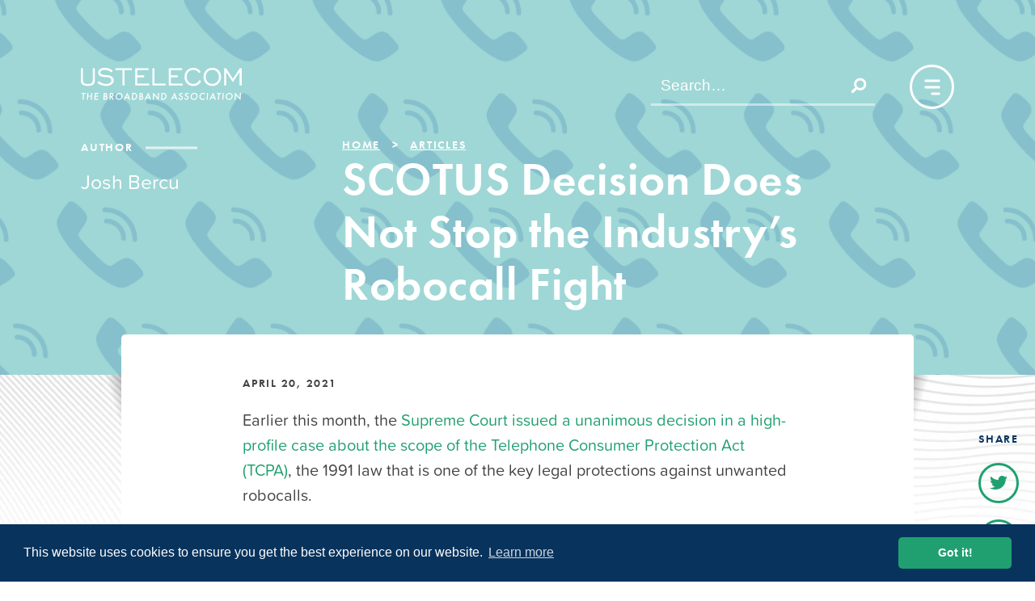

--- FILE ---
content_type: text/html; charset=UTF-8
request_url: https://ustelecom.org/scotus-decision-does-not-stop-the-industrys-robocall-fight/
body_size: 29989
content:
<!DOCTYPE html>
<html lang="en-US">

<head>

    <link rel="dns-prefetch" href="https://www.googletagmanager.com">
    <link rel="dns-prefetch" href="https://www.google-analytics.com">
    <link rel="dns-prefetch" href="https://use.typekit.net">

    
    <meta charset="UTF-8">
    <meta http-equiv="X-UA-Compatible" content="IE=edge"><script type="text/javascript">(window.NREUM||(NREUM={})).init={ajax:{deny_list:["bam.nr-data.net"]},feature_flags:["soft_nav"]};(window.NREUM||(NREUM={})).loader_config={licenseKey:"d97ef77bd5",applicationID:"203818944",browserID:"203820145"};;/*! For license information please see nr-loader-rum-1.308.0.min.js.LICENSE.txt */
(()=>{var e,t,r={163:(e,t,r)=>{"use strict";r.d(t,{j:()=>E});var n=r(384),i=r(1741);var a=r(2555);r(860).K7.genericEvents;const s="experimental.resources",o="register",c=e=>{if(!e||"string"!=typeof e)return!1;try{document.createDocumentFragment().querySelector(e)}catch{return!1}return!0};var d=r(2614),u=r(944),l=r(8122);const f="[data-nr-mask]",g=e=>(0,l.a)(e,(()=>{const e={feature_flags:[],experimental:{allow_registered_children:!1,resources:!1},mask_selector:"*",block_selector:"[data-nr-block]",mask_input_options:{color:!1,date:!1,"datetime-local":!1,email:!1,month:!1,number:!1,range:!1,search:!1,tel:!1,text:!1,time:!1,url:!1,week:!1,textarea:!1,select:!1,password:!0}};return{ajax:{deny_list:void 0,block_internal:!0,enabled:!0,autoStart:!0},api:{get allow_registered_children(){return e.feature_flags.includes(o)||e.experimental.allow_registered_children},set allow_registered_children(t){e.experimental.allow_registered_children=t},duplicate_registered_data:!1},browser_consent_mode:{enabled:!1},distributed_tracing:{enabled:void 0,exclude_newrelic_header:void 0,cors_use_newrelic_header:void 0,cors_use_tracecontext_headers:void 0,allowed_origins:void 0},get feature_flags(){return e.feature_flags},set feature_flags(t){e.feature_flags=t},generic_events:{enabled:!0,autoStart:!0},harvest:{interval:30},jserrors:{enabled:!0,autoStart:!0},logging:{enabled:!0,autoStart:!0},metrics:{enabled:!0,autoStart:!0},obfuscate:void 0,page_action:{enabled:!0},page_view_event:{enabled:!0,autoStart:!0},page_view_timing:{enabled:!0,autoStart:!0},performance:{capture_marks:!1,capture_measures:!1,capture_detail:!0,resources:{get enabled(){return e.feature_flags.includes(s)||e.experimental.resources},set enabled(t){e.experimental.resources=t},asset_types:[],first_party_domains:[],ignore_newrelic:!0}},privacy:{cookies_enabled:!0},proxy:{assets:void 0,beacon:void 0},session:{expiresMs:d.wk,inactiveMs:d.BB},session_replay:{autoStart:!0,enabled:!1,preload:!1,sampling_rate:10,error_sampling_rate:100,collect_fonts:!1,inline_images:!1,fix_stylesheets:!0,mask_all_inputs:!0,get mask_text_selector(){return e.mask_selector},set mask_text_selector(t){c(t)?e.mask_selector="".concat(t,",").concat(f):""===t||null===t?e.mask_selector=f:(0,u.R)(5,t)},get block_class(){return"nr-block"},get ignore_class(){return"nr-ignore"},get mask_text_class(){return"nr-mask"},get block_selector(){return e.block_selector},set block_selector(t){c(t)?e.block_selector+=",".concat(t):""!==t&&(0,u.R)(6,t)},get mask_input_options(){return e.mask_input_options},set mask_input_options(t){t&&"object"==typeof t?e.mask_input_options={...t,password:!0}:(0,u.R)(7,t)}},session_trace:{enabled:!0,autoStart:!0},soft_navigations:{enabled:!0,autoStart:!0},spa:{enabled:!0,autoStart:!0},ssl:void 0,user_actions:{enabled:!0,elementAttributes:["id","className","tagName","type"]}}})());var p=r(6154),m=r(9324);let h=0;const v={buildEnv:m.F3,distMethod:m.Xs,version:m.xv,originTime:p.WN},b={consented:!1},y={appMetadata:{},get consented(){return this.session?.state?.consent||b.consented},set consented(e){b.consented=e},customTransaction:void 0,denyList:void 0,disabled:!1,harvester:void 0,isolatedBacklog:!1,isRecording:!1,loaderType:void 0,maxBytes:3e4,obfuscator:void 0,onerror:void 0,ptid:void 0,releaseIds:{},session:void 0,timeKeeper:void 0,registeredEntities:[],jsAttributesMetadata:{bytes:0},get harvestCount(){return++h}},_=e=>{const t=(0,l.a)(e,y),r=Object.keys(v).reduce((e,t)=>(e[t]={value:v[t],writable:!1,configurable:!0,enumerable:!0},e),{});return Object.defineProperties(t,r)};var w=r(5701);const x=e=>{const t=e.startsWith("http");e+="/",r.p=t?e:"https://"+e};var R=r(7836),k=r(3241);const A={accountID:void 0,trustKey:void 0,agentID:void 0,licenseKey:void 0,applicationID:void 0,xpid:void 0},S=e=>(0,l.a)(e,A),T=new Set;function E(e,t={},r,s){let{init:o,info:c,loader_config:d,runtime:u={},exposed:l=!0}=t;if(!c){const e=(0,n.pV)();o=e.init,c=e.info,d=e.loader_config}e.init=g(o||{}),e.loader_config=S(d||{}),c.jsAttributes??={},p.bv&&(c.jsAttributes.isWorker=!0),e.info=(0,a.D)(c);const f=e.init,m=[c.beacon,c.errorBeacon];T.has(e.agentIdentifier)||(f.proxy.assets&&(x(f.proxy.assets),m.push(f.proxy.assets)),f.proxy.beacon&&m.push(f.proxy.beacon),e.beacons=[...m],function(e){const t=(0,n.pV)();Object.getOwnPropertyNames(i.W.prototype).forEach(r=>{const n=i.W.prototype[r];if("function"!=typeof n||"constructor"===n)return;let a=t[r];e[r]&&!1!==e.exposed&&"micro-agent"!==e.runtime?.loaderType&&(t[r]=(...t)=>{const n=e[r](...t);return a?a(...t):n})})}(e),(0,n.US)("activatedFeatures",w.B)),u.denyList=[...f.ajax.deny_list||[],...f.ajax.block_internal?m:[]],u.ptid=e.agentIdentifier,u.loaderType=r,e.runtime=_(u),T.has(e.agentIdentifier)||(e.ee=R.ee.get(e.agentIdentifier),e.exposed=l,(0,k.W)({agentIdentifier:e.agentIdentifier,drained:!!w.B?.[e.agentIdentifier],type:"lifecycle",name:"initialize",feature:void 0,data:e.config})),T.add(e.agentIdentifier)}},384:(e,t,r)=>{"use strict";r.d(t,{NT:()=>s,US:()=>u,Zm:()=>o,bQ:()=>d,dV:()=>c,pV:()=>l});var n=r(6154),i=r(1863),a=r(1910);const s={beacon:"bam.nr-data.net",errorBeacon:"bam.nr-data.net"};function o(){return n.gm.NREUM||(n.gm.NREUM={}),void 0===n.gm.newrelic&&(n.gm.newrelic=n.gm.NREUM),n.gm.NREUM}function c(){let e=o();return e.o||(e.o={ST:n.gm.setTimeout,SI:n.gm.setImmediate||n.gm.setInterval,CT:n.gm.clearTimeout,XHR:n.gm.XMLHttpRequest,REQ:n.gm.Request,EV:n.gm.Event,PR:n.gm.Promise,MO:n.gm.MutationObserver,FETCH:n.gm.fetch,WS:n.gm.WebSocket},(0,a.i)(...Object.values(e.o))),e}function d(e,t){let r=o();r.initializedAgents??={},t.initializedAt={ms:(0,i.t)(),date:new Date},r.initializedAgents[e]=t}function u(e,t){o()[e]=t}function l(){return function(){let e=o();const t=e.info||{};e.info={beacon:s.beacon,errorBeacon:s.errorBeacon,...t}}(),function(){let e=o();const t=e.init||{};e.init={...t}}(),c(),function(){let e=o();const t=e.loader_config||{};e.loader_config={...t}}(),o()}},782:(e,t,r)=>{"use strict";r.d(t,{T:()=>n});const n=r(860).K7.pageViewTiming},860:(e,t,r)=>{"use strict";r.d(t,{$J:()=>u,K7:()=>c,P3:()=>d,XX:()=>i,Yy:()=>o,df:()=>a,qY:()=>n,v4:()=>s});const n="events",i="jserrors",a="browser/blobs",s="rum",o="browser/logs",c={ajax:"ajax",genericEvents:"generic_events",jserrors:i,logging:"logging",metrics:"metrics",pageAction:"page_action",pageViewEvent:"page_view_event",pageViewTiming:"page_view_timing",sessionReplay:"session_replay",sessionTrace:"session_trace",softNav:"soft_navigations",spa:"spa"},d={[c.pageViewEvent]:1,[c.pageViewTiming]:2,[c.metrics]:3,[c.jserrors]:4,[c.spa]:5,[c.ajax]:6,[c.sessionTrace]:7,[c.softNav]:8,[c.sessionReplay]:9,[c.logging]:10,[c.genericEvents]:11},u={[c.pageViewEvent]:s,[c.pageViewTiming]:n,[c.ajax]:n,[c.spa]:n,[c.softNav]:n,[c.metrics]:i,[c.jserrors]:i,[c.sessionTrace]:a,[c.sessionReplay]:a,[c.logging]:o,[c.genericEvents]:"ins"}},944:(e,t,r)=>{"use strict";r.d(t,{R:()=>i});var n=r(3241);function i(e,t){"function"==typeof console.debug&&(console.debug("New Relic Warning: https://github.com/newrelic/newrelic-browser-agent/blob/main/docs/warning-codes.md#".concat(e),t),(0,n.W)({agentIdentifier:null,drained:null,type:"data",name:"warn",feature:"warn",data:{code:e,secondary:t}}))}},1687:(e,t,r)=>{"use strict";r.d(t,{Ak:()=>d,Ze:()=>f,x3:()=>u});var n=r(3241),i=r(7836),a=r(3606),s=r(860),o=r(2646);const c={};function d(e,t){const r={staged:!1,priority:s.P3[t]||0};l(e),c[e].get(t)||c[e].set(t,r)}function u(e,t){e&&c[e]&&(c[e].get(t)&&c[e].delete(t),p(e,t,!1),c[e].size&&g(e))}function l(e){if(!e)throw new Error("agentIdentifier required");c[e]||(c[e]=new Map)}function f(e="",t="feature",r=!1){if(l(e),!e||!c[e].get(t)||r)return p(e,t);c[e].get(t).staged=!0,g(e)}function g(e){const t=Array.from(c[e]);t.every(([e,t])=>t.staged)&&(t.sort((e,t)=>e[1].priority-t[1].priority),t.forEach(([t])=>{c[e].delete(t),p(e,t)}))}function p(e,t,r=!0){const s=e?i.ee.get(e):i.ee,c=a.i.handlers;if(!s.aborted&&s.backlog&&c){if((0,n.W)({agentIdentifier:e,type:"lifecycle",name:"drain",feature:t}),r){const e=s.backlog[t],r=c[t];if(r){for(let t=0;e&&t<e.length;++t)m(e[t],r);Object.entries(r).forEach(([e,t])=>{Object.values(t||{}).forEach(t=>{t[0]?.on&&t[0]?.context()instanceof o.y&&t[0].on(e,t[1])})})}}s.isolatedBacklog||delete c[t],s.backlog[t]=null,s.emit("drain-"+t,[])}}function m(e,t){var r=e[1];Object.values(t[r]||{}).forEach(t=>{var r=e[0];if(t[0]===r){var n=t[1],i=e[3],a=e[2];n.apply(i,a)}})}},1738:(e,t,r)=>{"use strict";r.d(t,{U:()=>g,Y:()=>f});var n=r(3241),i=r(9908),a=r(1863),s=r(944),o=r(5701),c=r(3969),d=r(8362),u=r(860),l=r(4261);function f(e,t,r,a){const f=a||r;!f||f[e]&&f[e]!==d.d.prototype[e]||(f[e]=function(){(0,i.p)(c.xV,["API/"+e+"/called"],void 0,u.K7.metrics,r.ee),(0,n.W)({agentIdentifier:r.agentIdentifier,drained:!!o.B?.[r.agentIdentifier],type:"data",name:"api",feature:l.Pl+e,data:{}});try{return t.apply(this,arguments)}catch(e){(0,s.R)(23,e)}})}function g(e,t,r,n,s){const o=e.info;null===r?delete o.jsAttributes[t]:o.jsAttributes[t]=r,(s||null===r)&&(0,i.p)(l.Pl+n,[(0,a.t)(),t,r],void 0,"session",e.ee)}},1741:(e,t,r)=>{"use strict";r.d(t,{W:()=>a});var n=r(944),i=r(4261);class a{#e(e,...t){if(this[e]!==a.prototype[e])return this[e](...t);(0,n.R)(35,e)}addPageAction(e,t){return this.#e(i.hG,e,t)}register(e){return this.#e(i.eY,e)}recordCustomEvent(e,t){return this.#e(i.fF,e,t)}setPageViewName(e,t){return this.#e(i.Fw,e,t)}setCustomAttribute(e,t,r){return this.#e(i.cD,e,t,r)}noticeError(e,t){return this.#e(i.o5,e,t)}setUserId(e,t=!1){return this.#e(i.Dl,e,t)}setApplicationVersion(e){return this.#e(i.nb,e)}setErrorHandler(e){return this.#e(i.bt,e)}addRelease(e,t){return this.#e(i.k6,e,t)}log(e,t){return this.#e(i.$9,e,t)}start(){return this.#e(i.d3)}finished(e){return this.#e(i.BL,e)}recordReplay(){return this.#e(i.CH)}pauseReplay(){return this.#e(i.Tb)}addToTrace(e){return this.#e(i.U2,e)}setCurrentRouteName(e){return this.#e(i.PA,e)}interaction(e){return this.#e(i.dT,e)}wrapLogger(e,t,r){return this.#e(i.Wb,e,t,r)}measure(e,t){return this.#e(i.V1,e,t)}consent(e){return this.#e(i.Pv,e)}}},1863:(e,t,r)=>{"use strict";function n(){return Math.floor(performance.now())}r.d(t,{t:()=>n})},1910:(e,t,r)=>{"use strict";r.d(t,{i:()=>a});var n=r(944);const i=new Map;function a(...e){return e.every(e=>{if(i.has(e))return i.get(e);const t="function"==typeof e?e.toString():"",r=t.includes("[native code]"),a=t.includes("nrWrapper");return r||a||(0,n.R)(64,e?.name||t),i.set(e,r),r})}},2555:(e,t,r)=>{"use strict";r.d(t,{D:()=>o,f:()=>s});var n=r(384),i=r(8122);const a={beacon:n.NT.beacon,errorBeacon:n.NT.errorBeacon,licenseKey:void 0,applicationID:void 0,sa:void 0,queueTime:void 0,applicationTime:void 0,ttGuid:void 0,user:void 0,account:void 0,product:void 0,extra:void 0,jsAttributes:{},userAttributes:void 0,atts:void 0,transactionName:void 0,tNamePlain:void 0};function s(e){try{return!!e.licenseKey&&!!e.errorBeacon&&!!e.applicationID}catch(e){return!1}}const o=e=>(0,i.a)(e,a)},2614:(e,t,r)=>{"use strict";r.d(t,{BB:()=>s,H3:()=>n,g:()=>d,iL:()=>c,tS:()=>o,uh:()=>i,wk:()=>a});const n="NRBA",i="SESSION",a=144e5,s=18e5,o={STARTED:"session-started",PAUSE:"session-pause",RESET:"session-reset",RESUME:"session-resume",UPDATE:"session-update"},c={SAME_TAB:"same-tab",CROSS_TAB:"cross-tab"},d={OFF:0,FULL:1,ERROR:2}},2646:(e,t,r)=>{"use strict";r.d(t,{y:()=>n});class n{constructor(e){this.contextId=e}}},2843:(e,t,r)=>{"use strict";r.d(t,{G:()=>a,u:()=>i});var n=r(3878);function i(e,t=!1,r,i){(0,n.DD)("visibilitychange",function(){if(t)return void("hidden"===document.visibilityState&&e());e(document.visibilityState)},r,i)}function a(e,t,r){(0,n.sp)("pagehide",e,t,r)}},3241:(e,t,r)=>{"use strict";r.d(t,{W:()=>a});var n=r(6154);const i="newrelic";function a(e={}){try{n.gm.dispatchEvent(new CustomEvent(i,{detail:e}))}catch(e){}}},3606:(e,t,r)=>{"use strict";r.d(t,{i:()=>a});var n=r(9908);a.on=s;var i=a.handlers={};function a(e,t,r,a){s(a||n.d,i,e,t,r)}function s(e,t,r,i,a){a||(a="feature"),e||(e=n.d);var s=t[a]=t[a]||{};(s[r]=s[r]||[]).push([e,i])}},3878:(e,t,r)=>{"use strict";function n(e,t){return{capture:e,passive:!1,signal:t}}function i(e,t,r=!1,i){window.addEventListener(e,t,n(r,i))}function a(e,t,r=!1,i){document.addEventListener(e,t,n(r,i))}r.d(t,{DD:()=>a,jT:()=>n,sp:()=>i})},3969:(e,t,r)=>{"use strict";r.d(t,{TZ:()=>n,XG:()=>o,rs:()=>i,xV:()=>s,z_:()=>a});const n=r(860).K7.metrics,i="sm",a="cm",s="storeSupportabilityMetrics",o="storeEventMetrics"},4234:(e,t,r)=>{"use strict";r.d(t,{W:()=>a});var n=r(7836),i=r(1687);class a{constructor(e,t){this.agentIdentifier=e,this.ee=n.ee.get(e),this.featureName=t,this.blocked=!1}deregisterDrain(){(0,i.x3)(this.agentIdentifier,this.featureName)}}},4261:(e,t,r)=>{"use strict";r.d(t,{$9:()=>d,BL:()=>o,CH:()=>g,Dl:()=>_,Fw:()=>y,PA:()=>h,Pl:()=>n,Pv:()=>k,Tb:()=>l,U2:()=>a,V1:()=>R,Wb:()=>x,bt:()=>b,cD:()=>v,d3:()=>w,dT:()=>c,eY:()=>p,fF:()=>f,hG:()=>i,k6:()=>s,nb:()=>m,o5:()=>u});const n="api-",i="addPageAction",a="addToTrace",s="addRelease",o="finished",c="interaction",d="log",u="noticeError",l="pauseReplay",f="recordCustomEvent",g="recordReplay",p="register",m="setApplicationVersion",h="setCurrentRouteName",v="setCustomAttribute",b="setErrorHandler",y="setPageViewName",_="setUserId",w="start",x="wrapLogger",R="measure",k="consent"},5289:(e,t,r)=>{"use strict";r.d(t,{GG:()=>s,Qr:()=>c,sB:()=>o});var n=r(3878),i=r(6389);function a(){return"undefined"==typeof document||"complete"===document.readyState}function s(e,t){if(a())return e();const r=(0,i.J)(e),s=setInterval(()=>{a()&&(clearInterval(s),r())},500);(0,n.sp)("load",r,t)}function o(e){if(a())return e();(0,n.DD)("DOMContentLoaded",e)}function c(e){if(a())return e();(0,n.sp)("popstate",e)}},5607:(e,t,r)=>{"use strict";r.d(t,{W:()=>n});const n=(0,r(9566).bz)()},5701:(e,t,r)=>{"use strict";r.d(t,{B:()=>a,t:()=>s});var n=r(3241);const i=new Set,a={};function s(e,t){const r=t.agentIdentifier;a[r]??={},e&&"object"==typeof e&&(i.has(r)||(t.ee.emit("rumresp",[e]),a[r]=e,i.add(r),(0,n.W)({agentIdentifier:r,loaded:!0,drained:!0,type:"lifecycle",name:"load",feature:void 0,data:e})))}},6154:(e,t,r)=>{"use strict";r.d(t,{OF:()=>c,RI:()=>i,WN:()=>u,bv:()=>a,eN:()=>l,gm:()=>s,mw:()=>o,sb:()=>d});var n=r(1863);const i="undefined"!=typeof window&&!!window.document,a="undefined"!=typeof WorkerGlobalScope&&("undefined"!=typeof self&&self instanceof WorkerGlobalScope&&self.navigator instanceof WorkerNavigator||"undefined"!=typeof globalThis&&globalThis instanceof WorkerGlobalScope&&globalThis.navigator instanceof WorkerNavigator),s=i?window:"undefined"!=typeof WorkerGlobalScope&&("undefined"!=typeof self&&self instanceof WorkerGlobalScope&&self||"undefined"!=typeof globalThis&&globalThis instanceof WorkerGlobalScope&&globalThis),o=Boolean("hidden"===s?.document?.visibilityState),c=/iPad|iPhone|iPod/.test(s.navigator?.userAgent),d=c&&"undefined"==typeof SharedWorker,u=((()=>{const e=s.navigator?.userAgent?.match(/Firefox[/\s](\d+\.\d+)/);Array.isArray(e)&&e.length>=2&&e[1]})(),Date.now()-(0,n.t)()),l=()=>"undefined"!=typeof PerformanceNavigationTiming&&s?.performance?.getEntriesByType("navigation")?.[0]?.responseStart},6389:(e,t,r)=>{"use strict";function n(e,t=500,r={}){const n=r?.leading||!1;let i;return(...r)=>{n&&void 0===i&&(e.apply(this,r),i=setTimeout(()=>{i=clearTimeout(i)},t)),n||(clearTimeout(i),i=setTimeout(()=>{e.apply(this,r)},t))}}function i(e){let t=!1;return(...r)=>{t||(t=!0,e.apply(this,r))}}r.d(t,{J:()=>i,s:()=>n})},6630:(e,t,r)=>{"use strict";r.d(t,{T:()=>n});const n=r(860).K7.pageViewEvent},7699:(e,t,r)=>{"use strict";r.d(t,{It:()=>a,KC:()=>o,No:()=>i,qh:()=>s});var n=r(860);const i=16e3,a=1e6,s="SESSION_ERROR",o={[n.K7.logging]:!0,[n.K7.genericEvents]:!1,[n.K7.jserrors]:!1,[n.K7.ajax]:!1}},7836:(e,t,r)=>{"use strict";r.d(t,{P:()=>o,ee:()=>c});var n=r(384),i=r(8990),a=r(2646),s=r(5607);const o="nr@context:".concat(s.W),c=function e(t,r){var n={},s={},u={},l=!1;try{l=16===r.length&&d.initializedAgents?.[r]?.runtime.isolatedBacklog}catch(e){}var f={on:p,addEventListener:p,removeEventListener:function(e,t){var r=n[e];if(!r)return;for(var i=0;i<r.length;i++)r[i]===t&&r.splice(i,1)},emit:function(e,r,n,i,a){!1!==a&&(a=!0);if(c.aborted&&!i)return;t&&a&&t.emit(e,r,n);var o=g(n);m(e).forEach(e=>{e.apply(o,r)});var d=v()[s[e]];d&&d.push([f,e,r,o]);return o},get:h,listeners:m,context:g,buffer:function(e,t){const r=v();if(t=t||"feature",f.aborted)return;Object.entries(e||{}).forEach(([e,n])=>{s[n]=t,t in r||(r[t]=[])})},abort:function(){f._aborted=!0,Object.keys(f.backlog).forEach(e=>{delete f.backlog[e]})},isBuffering:function(e){return!!v()[s[e]]},debugId:r,backlog:l?{}:t&&"object"==typeof t.backlog?t.backlog:{},isolatedBacklog:l};return Object.defineProperty(f,"aborted",{get:()=>{let e=f._aborted||!1;return e||(t&&(e=t.aborted),e)}}),f;function g(e){return e&&e instanceof a.y?e:e?(0,i.I)(e,o,()=>new a.y(o)):new a.y(o)}function p(e,t){n[e]=m(e).concat(t)}function m(e){return n[e]||[]}function h(t){return u[t]=u[t]||e(f,t)}function v(){return f.backlog}}(void 0,"globalEE"),d=(0,n.Zm)();d.ee||(d.ee=c)},8122:(e,t,r)=>{"use strict";r.d(t,{a:()=>i});var n=r(944);function i(e,t){try{if(!e||"object"!=typeof e)return(0,n.R)(3);if(!t||"object"!=typeof t)return(0,n.R)(4);const r=Object.create(Object.getPrototypeOf(t),Object.getOwnPropertyDescriptors(t)),a=0===Object.keys(r).length?e:r;for(let s in a)if(void 0!==e[s])try{if(null===e[s]){r[s]=null;continue}Array.isArray(e[s])&&Array.isArray(t[s])?r[s]=Array.from(new Set([...e[s],...t[s]])):"object"==typeof e[s]&&"object"==typeof t[s]?r[s]=i(e[s],t[s]):r[s]=e[s]}catch(e){r[s]||(0,n.R)(1,e)}return r}catch(e){(0,n.R)(2,e)}}},8362:(e,t,r)=>{"use strict";r.d(t,{d:()=>a});var n=r(9566),i=r(1741);class a extends i.W{agentIdentifier=(0,n.LA)(16)}},8374:(e,t,r)=>{r.nc=(()=>{try{return document?.currentScript?.nonce}catch(e){}return""})()},8990:(e,t,r)=>{"use strict";r.d(t,{I:()=>i});var n=Object.prototype.hasOwnProperty;function i(e,t,r){if(n.call(e,t))return e[t];var i=r();if(Object.defineProperty&&Object.keys)try{return Object.defineProperty(e,t,{value:i,writable:!0,enumerable:!1}),i}catch(e){}return e[t]=i,i}},9324:(e,t,r)=>{"use strict";r.d(t,{F3:()=>i,Xs:()=>a,xv:()=>n});const n="1.308.0",i="PROD",a="CDN"},9566:(e,t,r)=>{"use strict";r.d(t,{LA:()=>o,bz:()=>s});var n=r(6154);const i="xxxxxxxx-xxxx-4xxx-yxxx-xxxxxxxxxxxx";function a(e,t){return e?15&e[t]:16*Math.random()|0}function s(){const e=n.gm?.crypto||n.gm?.msCrypto;let t,r=0;return e&&e.getRandomValues&&(t=e.getRandomValues(new Uint8Array(30))),i.split("").map(e=>"x"===e?a(t,r++).toString(16):"y"===e?(3&a()|8).toString(16):e).join("")}function o(e){const t=n.gm?.crypto||n.gm?.msCrypto;let r,i=0;t&&t.getRandomValues&&(r=t.getRandomValues(new Uint8Array(e)));const s=[];for(var o=0;o<e;o++)s.push(a(r,i++).toString(16));return s.join("")}},9908:(e,t,r)=>{"use strict";r.d(t,{d:()=>n,p:()=>i});var n=r(7836).ee.get("handle");function i(e,t,r,i,a){a?(a.buffer([e],i),a.emit(e,t,r)):(n.buffer([e],i),n.emit(e,t,r))}}},n={};function i(e){var t=n[e];if(void 0!==t)return t.exports;var a=n[e]={exports:{}};return r[e](a,a.exports,i),a.exports}i.m=r,i.d=(e,t)=>{for(var r in t)i.o(t,r)&&!i.o(e,r)&&Object.defineProperty(e,r,{enumerable:!0,get:t[r]})},i.f={},i.e=e=>Promise.all(Object.keys(i.f).reduce((t,r)=>(i.f[r](e,t),t),[])),i.u=e=>"nr-rum-1.308.0.min.js",i.o=(e,t)=>Object.prototype.hasOwnProperty.call(e,t),e={},t="NRBA-1.308.0.PROD:",i.l=(r,n,a,s)=>{if(e[r])e[r].push(n);else{var o,c;if(void 0!==a)for(var d=document.getElementsByTagName("script"),u=0;u<d.length;u++){var l=d[u];if(l.getAttribute("src")==r||l.getAttribute("data-webpack")==t+a){o=l;break}}if(!o){c=!0;var f={296:"sha512-+MIMDsOcckGXa1EdWHqFNv7P+JUkd5kQwCBr3KE6uCvnsBNUrdSt4a/3/L4j4TxtnaMNjHpza2/erNQbpacJQA=="};(o=document.createElement("script")).charset="utf-8",i.nc&&o.setAttribute("nonce",i.nc),o.setAttribute("data-webpack",t+a),o.src=r,0!==o.src.indexOf(window.location.origin+"/")&&(o.crossOrigin="anonymous"),f[s]&&(o.integrity=f[s])}e[r]=[n];var g=(t,n)=>{o.onerror=o.onload=null,clearTimeout(p);var i=e[r];if(delete e[r],o.parentNode&&o.parentNode.removeChild(o),i&&i.forEach(e=>e(n)),t)return t(n)},p=setTimeout(g.bind(null,void 0,{type:"timeout",target:o}),12e4);o.onerror=g.bind(null,o.onerror),o.onload=g.bind(null,o.onload),c&&document.head.appendChild(o)}},i.r=e=>{"undefined"!=typeof Symbol&&Symbol.toStringTag&&Object.defineProperty(e,Symbol.toStringTag,{value:"Module"}),Object.defineProperty(e,"__esModule",{value:!0})},i.p="https://js-agent.newrelic.com/",(()=>{var e={374:0,840:0};i.f.j=(t,r)=>{var n=i.o(e,t)?e[t]:void 0;if(0!==n)if(n)r.push(n[2]);else{var a=new Promise((r,i)=>n=e[t]=[r,i]);r.push(n[2]=a);var s=i.p+i.u(t),o=new Error;i.l(s,r=>{if(i.o(e,t)&&(0!==(n=e[t])&&(e[t]=void 0),n)){var a=r&&("load"===r.type?"missing":r.type),s=r&&r.target&&r.target.src;o.message="Loading chunk "+t+" failed: ("+a+": "+s+")",o.name="ChunkLoadError",o.type=a,o.request=s,n[1](o)}},"chunk-"+t,t)}};var t=(t,r)=>{var n,a,[s,o,c]=r,d=0;if(s.some(t=>0!==e[t])){for(n in o)i.o(o,n)&&(i.m[n]=o[n]);if(c)c(i)}for(t&&t(r);d<s.length;d++)a=s[d],i.o(e,a)&&e[a]&&e[a][0](),e[a]=0},r=self["webpackChunk:NRBA-1.308.0.PROD"]=self["webpackChunk:NRBA-1.308.0.PROD"]||[];r.forEach(t.bind(null,0)),r.push=t.bind(null,r.push.bind(r))})(),(()=>{"use strict";i(8374);var e=i(8362),t=i(860);const r=Object.values(t.K7);var n=i(163);var a=i(9908),s=i(1863),o=i(4261),c=i(1738);var d=i(1687),u=i(4234),l=i(5289),f=i(6154),g=i(944),p=i(384);const m=e=>f.RI&&!0===e?.privacy.cookies_enabled;function h(e){return!!(0,p.dV)().o.MO&&m(e)&&!0===e?.session_trace.enabled}var v=i(6389),b=i(7699);class y extends u.W{constructor(e,t){super(e.agentIdentifier,t),this.agentRef=e,this.abortHandler=void 0,this.featAggregate=void 0,this.loadedSuccessfully=void 0,this.onAggregateImported=new Promise(e=>{this.loadedSuccessfully=e}),this.deferred=Promise.resolve(),!1===e.init[this.featureName].autoStart?this.deferred=new Promise((t,r)=>{this.ee.on("manual-start-all",(0,v.J)(()=>{(0,d.Ak)(e.agentIdentifier,this.featureName),t()}))}):(0,d.Ak)(e.agentIdentifier,t)}importAggregator(e,t,r={}){if(this.featAggregate)return;const n=async()=>{let n;await this.deferred;try{if(m(e.init)){const{setupAgentSession:t}=await i.e(296).then(i.bind(i,3305));n=t(e)}}catch(e){(0,g.R)(20,e),this.ee.emit("internal-error",[e]),(0,a.p)(b.qh,[e],void 0,this.featureName,this.ee)}try{if(!this.#t(this.featureName,n,e.init))return(0,d.Ze)(this.agentIdentifier,this.featureName),void this.loadedSuccessfully(!1);const{Aggregate:i}=await t();this.featAggregate=new i(e,r),e.runtime.harvester.initializedAggregates.push(this.featAggregate),this.loadedSuccessfully(!0)}catch(e){(0,g.R)(34,e),this.abortHandler?.(),(0,d.Ze)(this.agentIdentifier,this.featureName,!0),this.loadedSuccessfully(!1),this.ee&&this.ee.abort()}};f.RI?(0,l.GG)(()=>n(),!0):n()}#t(e,r,n){if(this.blocked)return!1;switch(e){case t.K7.sessionReplay:return h(n)&&!!r;case t.K7.sessionTrace:return!!r;default:return!0}}}var _=i(6630),w=i(2614),x=i(3241);class R extends y{static featureName=_.T;constructor(e){var t;super(e,_.T),this.setupInspectionEvents(e.agentIdentifier),t=e,(0,c.Y)(o.Fw,function(e,r){"string"==typeof e&&("/"!==e.charAt(0)&&(e="/"+e),t.runtime.customTransaction=(r||"http://custom.transaction")+e,(0,a.p)(o.Pl+o.Fw,[(0,s.t)()],void 0,void 0,t.ee))},t),this.importAggregator(e,()=>i.e(296).then(i.bind(i,3943)))}setupInspectionEvents(e){const t=(t,r)=>{t&&(0,x.W)({agentIdentifier:e,timeStamp:t.timeStamp,loaded:"complete"===t.target.readyState,type:"window",name:r,data:t.target.location+""})};(0,l.sB)(e=>{t(e,"DOMContentLoaded")}),(0,l.GG)(e=>{t(e,"load")}),(0,l.Qr)(e=>{t(e,"navigate")}),this.ee.on(w.tS.UPDATE,(t,r)=>{(0,x.W)({agentIdentifier:e,type:"lifecycle",name:"session",data:r})})}}class k extends e.d{constructor(e){var t;(super(),f.gm)?(this.features={},(0,p.bQ)(this.agentIdentifier,this),this.desiredFeatures=new Set(e.features||[]),this.desiredFeatures.add(R),(0,n.j)(this,e,e.loaderType||"agent"),t=this,(0,c.Y)(o.cD,function(e,r,n=!1){if("string"==typeof e){if(["string","number","boolean"].includes(typeof r)||null===r)return(0,c.U)(t,e,r,o.cD,n);(0,g.R)(40,typeof r)}else(0,g.R)(39,typeof e)},t),function(e){(0,c.Y)(o.Dl,function(t,r=!1){if("string"!=typeof t&&null!==t)return void(0,g.R)(41,typeof t);const n=e.info.jsAttributes["enduser.id"];r&&null!=n&&n!==t?(0,a.p)(o.Pl+"setUserIdAndResetSession",[t],void 0,"session",e.ee):(0,c.U)(e,"enduser.id",t,o.Dl,!0)},e)}(this),function(e){(0,c.Y)(o.nb,function(t){if("string"==typeof t||null===t)return(0,c.U)(e,"application.version",t,o.nb,!1);(0,g.R)(42,typeof t)},e)}(this),function(e){(0,c.Y)(o.d3,function(){e.ee.emit("manual-start-all")},e)}(this),function(e){(0,c.Y)(o.Pv,function(t=!0){if("boolean"==typeof t){if((0,a.p)(o.Pl+o.Pv,[t],void 0,"session",e.ee),e.runtime.consented=t,t){const t=e.features.page_view_event;t.onAggregateImported.then(e=>{const r=t.featAggregate;e&&!r.sentRum&&r.sendRum()})}}else(0,g.R)(65,typeof t)},e)}(this),this.run()):(0,g.R)(21)}get config(){return{info:this.info,init:this.init,loader_config:this.loader_config,runtime:this.runtime}}get api(){return this}run(){try{const e=function(e){const t={};return r.forEach(r=>{t[r]=!!e[r]?.enabled}),t}(this.init),n=[...this.desiredFeatures];n.sort((e,r)=>t.P3[e.featureName]-t.P3[r.featureName]),n.forEach(r=>{if(!e[r.featureName]&&r.featureName!==t.K7.pageViewEvent)return;if(r.featureName===t.K7.spa)return void(0,g.R)(67);const n=function(e){switch(e){case t.K7.ajax:return[t.K7.jserrors];case t.K7.sessionTrace:return[t.K7.ajax,t.K7.pageViewEvent];case t.K7.sessionReplay:return[t.K7.sessionTrace];case t.K7.pageViewTiming:return[t.K7.pageViewEvent];default:return[]}}(r.featureName).filter(e=>!(e in this.features));n.length>0&&(0,g.R)(36,{targetFeature:r.featureName,missingDependencies:n}),this.features[r.featureName]=new r(this)})}catch(e){(0,g.R)(22,e);for(const e in this.features)this.features[e].abortHandler?.();const t=(0,p.Zm)();delete t.initializedAgents[this.agentIdentifier]?.features,delete this.sharedAggregator;return t.ee.get(this.agentIdentifier).abort(),!1}}}var A=i(2843),S=i(782);class T extends y{static featureName=S.T;constructor(e){super(e,S.T),f.RI&&((0,A.u)(()=>(0,a.p)("docHidden",[(0,s.t)()],void 0,S.T,this.ee),!0),(0,A.G)(()=>(0,a.p)("winPagehide",[(0,s.t)()],void 0,S.T,this.ee)),this.importAggregator(e,()=>i.e(296).then(i.bind(i,2117))))}}var E=i(3969);class I extends y{static featureName=E.TZ;constructor(e){super(e,E.TZ),f.RI&&document.addEventListener("securitypolicyviolation",e=>{(0,a.p)(E.xV,["Generic/CSPViolation/Detected"],void 0,this.featureName,this.ee)}),this.importAggregator(e,()=>i.e(296).then(i.bind(i,9623)))}}new k({features:[R,T,I],loaderType:"lite"})})()})();</script>
    <meta name="viewport" content="width=device-width, initial-scale=1">

    <link rel="apple-touch-icon" sizes="180x180" href="/apple-touch-icon.png">
    <link rel="icon" type="image/png" sizes="32x32" href="/favicon-32x32.png">
    <link rel="icon" type="image/png" sizes="16x16" href="/favicon-16x16.png">
    <link rel="manifest" href="/site.webmanifest">
    <link rel="mask-icon" href="/safari-pinned-tab.svg" color="#5bbad5">
    <meta name="msapplication-TileColor" content="#2b5797">
    <meta name="theme-color" content="#ffffff">

        <style>.sr-only:not(:focus):not(:active){clip:rect(0 0 0 0);clip-path:inset(50%);height:1px;overflow:hidden;position:absolute;white-space:nowrap;width:1px}*,:after,:before{-webkit-font-smoothing:antialiased;-moz-font-smoothing:antialiased;-o-font-smoothing:antialiased;font-smoothing:antialiased;-webkit-overflow-scrolling:touch;-webkit-text-size-adjust:none;box-sizing:border-box;-webkit-box-sizing:border-box;-moz-box-sizing:border-box;outline:0;text-rendering:optimizeLegibility}html{overflow-x:hidden}a,abbr,acronym,address,applet,article,aside,audio,b,big,blockquote,body,canvas,caption,center,cite,code,dd,del,details,dfn,div,dl,dt,em,embed,fieldset,figcaption,figure,footer,form,h1,h2,h3,h4,h5,h6,header,hgroup,html,i,iframe,img,ins,kbd,label,legend,li,mark,menu,nav,object,ol,output,p,pre,q,ruby,s,samp,section,small,span,strike,strong,sub,summary,sup,table,tbody,td,tfoot,th,thead,time,tr,tt,u,ul,var,video{border:0;font-size:100%;font:inherit;margin:0;padding:0;vertical-align:initial}body{line-height:1}ol,ul{list-style:none}blockquote,q{quotes:none}blockquote:after,blockquote:before,q:after,q:before{content:"";content:none}table{border-collapse:collapse;border-spacing:0}article,aside,details,figcaption,figure,footer,header,hgroup,menu,nav,section{display:block}.clear{clear:both}.clear:after{clear:both;content:"";display:block}#header-inner,.l-container{margin-left:auto;margin-right:auto;max-width:1600px;padding-left:10rem;padding-right:10rem;width:100%}@media screen and (max-width:768px){#header-inner,.l-container{padding-left:2rem;padding-right:2rem}}.l-text-column{margin-left:auto;margin-right:auto;max-width:49em;width:100%}.l-module+.l-module{margin-top:7rem}html{font-family:proxima-soft,-apple-system,BlinkMacSystemFont,Segoe UI,Roboto,Oxygen-Sans,Ubuntu,Cantarell,Helvetica Neue,sans-serif;font-size:10px}body{font-size:1.6rem;line-height:1.4}a{color:#20a070;text-decoration:none;transition:color .1s linear}a:hover{color:#08335d;text-decoration:underline}h1,h2,h3,h4,h5{font-family:futura-pt,-apple-system,BlinkMacSystemFont,Segoe UI,Roboto,Oxygen-Sans,Ubuntu,Cantarell,Helvetica Neue,sans-serif;font-weight:700;margin-bottom:1rem}h1{font-size:5.7rem}h2{font-size:4rem}h3{font-size:3rem}h4{font-size:2rem}h5{font-size:1.5rem}strong{font-weight:700}em{font-style:italic}img{image-rendering:-webkit-optimize-contrast}button{cursor:pointer}::-webkit-input-placeholder{color:#8f9aa9}::-moz-placeholder{color:#8f9aa9}:-ms-input-placeholder{color:#8f9aa9}:-moz-placeholder{color:#8f9aa9}input[type=number]::-webkit-inner-spin-button,input[type=number]::-webkit-outer-spin-button{appearance:none;margin:0}select::-ms-expand{display:none}#header{background-color:#fff0;box-shadow:0 0 16px 2px #0000;max-width:100vw;padding-bottom:1.5rem;padding-top:8rem;position:fixed;top:0;transform:translateZ(0);transition:transform .15s ease-out,background-color .15s linear,box-shadow .15s linear;width:100%;z-index:100}#header.all-pages-alert.extended,#header.homepage-alert.extended{padding-top:270px}@media screen and (max-width:885px){#header.all-pages-alert.extended,#header.homepage-alert.extended{padding-top:320px}}@media screen and (max-width:1200px){#header{padding-top:145px}}@media screen and (min-width:1200px) and (max-width:1726px){#header{padding-top:145px}}@media screen and (min-width:1727px){#header{padding-top:115px}}#header.is-scrolled-past{background-color:#fff;box-shadow:0 0 16px 2px #0000001a;padding-top:3rem;transform:translate3d(0,-1.5rem,0)}#header.homepage-alert{padding-top:200px}@media screen and (max-width:885px){#header.homepage-alert{padding-top:250px}}#header.all-pages-alert{padding-top:200px}@media screen and (max-width:885px){#header.all-pages-alert{padding-top:200px}}#header.all-pages-alert.is-scrolled-past,#header.extended.is-scrolled-past,#header.homepage-alert.is-scrolled-past{padding-top:3rem}#header.remove--padding{padding-top:8rem!important}#header-inner{align-items:center;display:flex;justify-content:space-between}.header-logo{display:block;height:0;max-width:50%;padding-top:4.3%;position:relative;width:19.9rem}.header-logo svg{display:block;height:auto;left:0;position:absolute;top:0;width:100%}.header-logo path{transition:fill .1s linear}.header-logo:hover path{fill:#08335d}.header-nav{justify-content:flex-end}.header-nav,.header-search{align-items:center;display:flex}.header-search{background-color:#ffffffe6;border-bottom:3px solid #f0f3f5;padding:1rem}@media screen and (max-width:900px){.header-search{width:50%}}@media screen and (max-width:768px){.header-search{display:none}}.header-search-button{appearance:none;background-color:initial;border:none;display:inline-block;height:2rem;padding:0;width:2rem}.header-search-button svg{height:inherit;width:inherit}.header-search-field{appearance:none;background-color:initial;border:none;font-size:1.9rem;line-height:1;width:calc(100% - 2rem)}.header-hamburger{appearance:none;background:#fff;border:3px solid #08335d;border-radius:50%;box-shadow:0 0 3px 4px #0000;display:block;height:5.5rem;padding:0;position:relative;transform:scaleX(1);transform-origin:center;transition:transform .25s cubic-bezier(0,.86,.46,1.24),box-shadow .25s linear;width:5.5rem}.header-hamburger:hover{box-shadow:0 0 4px 2px rgba(0,0,0,.125);transform:scale3d(1.125,1.125,1)}.header-hamburger{margin-left:4.3rem}.header-hamburger-lines{background-color:#2dac74;border-radius:1px;display:block;height:3px;left:50%;position:absolute;top:50%;transform:translate(-50%,-50%);width:1.9rem}.header-hamburger-lines:after,.header-hamburger-lines:before{border-radius:inherit;content:"";display:block;height:inherit;position:absolute}.header-hamburger-lines:before{background-color:#1e63a4;bottom:.8rem;width:1.9rem}.header-hamburger-lines:after{background-color:#ec7047;right:0;top:.8rem;width:1.1rem}.alert{position:relative;transition:all .3s ease-in-out;z-index:101}.alert .alert__container{padding:2rem 4rem 2rem 2rem}.alert .alert__container p{color:#fff}.alert .alert__container a.btn{background:#fff;border-radius:5px;color:#2dac74;display:inline-block;margin-left:0;margin-top:1.4rem;padding:.4rem 2.5rem;transition:color .3s ease-in-out}@media screen and (max-width:1050px){.alert .alert__container a.btn{display:block;margin-left:0;max-width:max-content}}.alert .alert__container a.btn:hover{color:#08335d}.alert .alert__container.extended{text-align:center}.alert .alert__container.extended h2{color:#fff;text-transform:uppercase}.alert .close--alert{color:#fff;height:20px;position:absolute;right:5px;top:2rem;width:20px}.alert .close--alert:hover{color:#08335d}.alert.remove{display:none}#main-nav{background-color:#fff;background-position:left -510px bottom -140px;background-repeat:no-repeat;background-size:710px 760px;font-family:futura-pt,-apple-system,BlinkMacSystemFont,Segoe UI,Roboto,Oxygen-Sans,Ubuntu,Cantarell,Helvetica Neue,sans-serif;height:100%;max-width:430px;min-height:100vh;overflow:hidden;overflow-y:scroll!important;padding:5rem;position:fixed;right:0;text-align:right;top:0;transform:translate3d(100%,0,0);transition:transform .3s ease-out;width:33%;z-index:101}#main-nav:target{transform:translateZ(0)}#main-nav:target+#main-nav-cover{opacity:1;pointer-events:auto}@media screen and (max-width:1000px){#main-nav{width:50%}}@media screen and (max-width:768px){#main-nav{width:100%}}@media screen and (max-width:420px){#main-nav{background-position:right -57% bottom -140px}}#main-nav .header-search{display:none;margin-top:3.5rem}@media screen and (max-width:768px){#main-nav .header-search{display:block;margin-left:auto;width:90%}}@media screen and (max-width:420px){#main-nav .header-search{width:100%}}#main-nav .header-search-field{width:calc(100% - 4rem)}#main-nav-inner{min-height:101vh}.main-nav-close{appearance:none;background:#fff;border:3px solid #08335d;border-radius:50%;box-shadow:0 0 3px 4px #0000;display:block;height:5.5rem;padding:0;position:relative;transform:scaleX(1);transform-origin:center;transition:transform .25s cubic-bezier(0,.86,.46,1.24),box-shadow .25s linear;width:5.5rem}.main-nav-close:hover{box-shadow:0 0 4px 2px rgba(0,0,0,.125);transform:scale3d(1.125,1.125,1)}.main-nav-close{margin-left:auto}.main-nav-close-X{background-image:linear-gradient(90deg,#ec7047 0,#ec7047 49.9%,#2dac74 50%,#2dac74);border-radius:17%;display:block;height:4px;left:50%;position:absolute;top:50%;transform:translate(-50%,-50%) rotate(45deg);transform-origin:center;width:40%}.main-nav-close-X:before{background-color:#1e63a4;border-radius:inherit;content:"";display:block;height:inherit;transform:rotate(90deg);transform-origin:center;width:100%}.menu-main-navigation{font-size:2.5rem;font-weight:700;letter-spacing:.2125em;margin-top:5rem;text-transform:uppercase}.menu-main-navigation:before{color:#1e63a4;content:"USTelecom";display:block;font-size:1.4rem;letter-spacing:.2125em;line-height:1}.menu-main-navigation a{display:block;padding-bottom:1.75rem;padding-top:1.75rem}.menu-item,.menu-item a{position:relative}.menu-item a{color:#08335d;text-decoration:none}.menu-item:before{background-image:linear-gradient(90deg,#fff0 10%,#e8edf2);height:100%;left:0;top:0;transition:opacity .1s linear;width:calc(100% + 5rem)}.menu-item:after,.menu-item:before{content:"";display:block;opacity:0;position:absolute}.menu-item:after{background-color:#20a070;border-radius:50%;height:1rem;left:calc(100% + 1.5rem);top:calc(50% - .5rem);width:1rem}.current-menu-item:before,.current-page-ancestor:before,.menu-item:hover:after{opacity:1}.menu-utility-navigation{border-top:2px solid #ced6df;font-size:2.5rem;letter-spacing:.01em;margin-top:1.5rem;padding-right:.6rem;padding-top:3.2rem}.menu-utility-navigation .menu-item+.menu-item{margin-top:1.5rem}.menu-social{margin-top:3.7rem;padding-right:.6rem}.menu-social-item{display:inline-block}.menu-social-item+.menu-social-item{margin-left:1.6rem}.menu-social-link{align-content:center;background-color:#08335d;border-radius:50%;display:flex;height:2.4rem;justify-content:center;transition:background-color .1s linear}.menu-social-link svg{display:block;width:50%}.menu-social-link path{fill:#fff}.menu-social-link:hover{background-color:#20a070}.menu-social-link{height:4rem;width:4rem}.social-icon-linkedin svg{width:46%}#main-nav-cover{background-color:#8f9aa980;display:block;height:100%;left:0;opacity:0;pointer-events:none;position:fixed;top:0;transition:opacity .3s ease;width:100%;z-index:100}html.nav-is-open{overflow:hidden}html.nav-is-open .l-wrapper{max-width:100vw;overflow-x:hidden}.hero{background-color:#08335d;background-position:50%;background-repeat:no-repeat;background-size:cover;color:#fff;padding-bottom:7rem;padding-top:17rem}body.page-template-default .hero{margin-bottom:5rem}.hero-inner{display:flex}@media screen and (max-width:900px){.hero-inner{flex-direction:column-reverse}}.hero-author{min-width:215px;width:15.4%}@media screen and (max-width:900px){.hero-author{margin-top:7rem}}.hero-authorLabel{display:inline-block;font-family:futura-pt,-apple-system,BlinkMacSystemFont,Segoe UI,Roboto,Oxygen-Sans,Ubuntu,Cantarell,Helvetica Neue,sans-serif;font-size:1.4rem;font-weight:700;letter-spacing:.125em;margin-bottom:2rem;position:relative;text-transform:uppercase}.hero-authorLabel:after{background-color:#ffffffb3;content:"";display:block;height:3px;left:calc(100% + 1.5rem);position:absolute;top:50%;transform:translateY(-50%);width:100%}.hero-authorInner{align-items:center;display:flex}.hero-authorAvatar{border-radius:50%;display:block;flex-basis:100px;height:100px;margin-right:1.5rem;min-width:100px;transform:translateZ(0);width:100px}@media screen and (max-width:400px){.hero-authorAvatar{flex-basis:75px;height:75px;transform:translateZ(0);width:75px}}.hero-authorName{font-size:2.5rem;line-height:1.1}.hero-main{max-width:680px;padding-left:10%}@media screen and (max-width:900px){.hero-main{padding-left:0}}.hero-breadcrumbs{display:flex;font-family:futura-pt,-apple-system,BlinkMacSystemFont,Segoe UI,Roboto,Oxygen-Sans,Ubuntu,Cantarell,Helvetica Neue,sans-serif;font-size:1.4rem;font-weight:700;letter-spacing:.125em;text-transform:uppercase}.hero-breadcrumb{position:relative}.hero-breadcrumb+.hero-breadcrumb:before{content:">";padding:0 .6em 0 1.1em}.hero-breadcrumbLink{color:#fff;text-decoration:underline}.hero-breadcrumbLink:hover{color:#ced6df}.hero-title{font-size:5.7rem;letter-spacing:.01em;line-height:1.15}@media screen and (max-width:640px){.hero-title{font-size:4rem}}
/*# sourceMappingURL=sourcemaps/style-critical.min.css.map */
</style>
    
        <link rel="preload" href="https://ustelecom.org/wp-content/themes/us-telecom-2018/styles/css/style-noncritical.min.css?v=1768473129" as="style" onload="this.onload=null;this.rel='stylesheet'">
    <noscript><link rel="stylesheet" href="https://ustelecom.org/wp-content/themes/us-telecom-2018/styles/css/style-noncritical.min.css?v=1768473129"></noscript>
	<style>.sr-only:not(:focus):not(:active){clip:rect(0 0 0 0);clip-path:inset(50%);height:1px;overflow:hidden;position:absolute;white-space:nowrap;width:1px}*,:after,:before{-webkit-font-smoothing:antialiased;-moz-font-smoothing:antialiased;-o-font-smoothing:antialiased;font-smoothing:antialiased;-webkit-overflow-scrolling:touch;-webkit-text-size-adjust:none;box-sizing:border-box;-webkit-box-sizing:border-box;-moz-box-sizing:border-box;outline:0;text-rendering:optimizeLegibility}html{overflow-x:hidden}a,abbr,acronym,address,applet,article,aside,audio,b,big,blockquote,body,canvas,caption,center,cite,code,dd,del,details,dfn,div,dl,dt,em,embed,fieldset,figcaption,figure,footer,form,h1,h2,h3,h4,h5,h6,header,hgroup,html,i,iframe,img,ins,kbd,label,legend,li,mark,menu,nav,object,ol,output,p,pre,q,ruby,s,samp,section,small,span,strike,strong,sub,summary,sup,table,tbody,td,tfoot,th,thead,time,tr,tt,u,ul,var,video{border:0;font-size:100%;font:inherit;margin:0;padding:0;vertical-align:initial}body{line-height:1}ol,ul{list-style:none}blockquote,q{quotes:none}blockquote:after,blockquote:before,q:after,q:before{content:"";content:none}table{border-collapse:collapse;border-spacing:0}article,aside,details,figcaption,figure,footer,header,hgroup,menu,nav,section{display:block}.clear{clear:both}.clear:after{clear:both;content:"";display:block}#header-inner,.l-container{margin-left:auto;margin-right:auto;max-width:1600px;padding-left:10rem;padding-right:10rem;width:100%}@media screen and (max-width:768px){#header-inner,.l-container{padding-left:2rem;padding-right:2rem}}.l-text-column{margin-left:auto;margin-right:auto;max-width:49em;width:100%}.l-module+.l-module{margin-top:7rem}html{font-family:proxima-soft,-apple-system,BlinkMacSystemFont,Segoe UI,Roboto,Oxygen-Sans,Ubuntu,Cantarell,Helvetica Neue,sans-serif;font-size:10px}body{font-size:1.6rem;line-height:1.4}a{color:#20a070;text-decoration:none;transition:color .1s linear}a:hover{color:#08335d;text-decoration:underline}h1,h2,h3,h4,h5{font-family:futura-pt,-apple-system,BlinkMacSystemFont,Segoe UI,Roboto,Oxygen-Sans,Ubuntu,Cantarell,Helvetica Neue,sans-serif;font-weight:700;margin-bottom:1rem}h1{font-size:5.7rem}h2{font-size:4rem}h3{font-size:3rem}h4{font-size:2rem}h5{font-size:1.5rem}strong{font-weight:700}em{font-style:italic}img{image-rendering:-webkit-optimize-contrast}button{cursor:pointer}::-webkit-input-placeholder{color:#8f9aa9}::-moz-placeholder{color:#8f9aa9}:-ms-input-placeholder{color:#8f9aa9}:-moz-placeholder{color:#8f9aa9}input[type=number]::-webkit-inner-spin-button,input[type=number]::-webkit-outer-spin-button{appearance:none;margin:0}select::-ms-expand{display:none}#header{background-color:#fff0;box-shadow:0 0 16px 2px #0000;max-width:100vw;padding-bottom:1.5rem;padding-top:8rem;position:fixed;top:0;transform:translateZ(0);transition:transform .15s ease-out,background-color .15s linear,box-shadow .15s linear;width:100%;z-index:100}#header.all-pages-alert.extended,#header.homepage-alert.extended{padding-top:270px}@media screen and (max-width:885px){#header.all-pages-alert.extended,#header.homepage-alert.extended{padding-top:320px}}@media screen and (max-width:1200px){#header{padding-top:145px}}@media screen and (min-width:1200px) and (max-width:1726px){#header{padding-top:145px}}@media screen and (min-width:1727px){#header{padding-top:115px}}#header.is-scrolled-past{background-color:#fff;box-shadow:0 0 16px 2px #0000001a;padding-top:3rem;transform:translate3d(0,-1.5rem,0)}#header.homepage-alert{padding-top:200px}@media screen and (max-width:885px){#header.homepage-alert{padding-top:250px}}#header.all-pages-alert{padding-top:200px}@media screen and (max-width:885px){#header.all-pages-alert{padding-top:200px}}#header.all-pages-alert.is-scrolled-past,#header.extended.is-scrolled-past,#header.homepage-alert.is-scrolled-past{padding-top:3rem}#header.remove--padding{padding-top:8rem!important}#header-inner{align-items:center;display:flex;justify-content:space-between}.header-logo{display:block;height:0;max-width:50%;padding-top:4.3%;position:relative;width:19.9rem}.header-logo svg{display:block;height:auto;left:0;position:absolute;top:0;width:100%}.header-logo path{transition:fill .1s linear}.header-logo:hover path{fill:#08335d}.header-nav{justify-content:flex-end}.header-nav,.header-search{align-items:center;display:flex}.header-search{background-color:#ffffffe6;border-bottom:3px solid #f0f3f5;padding:1rem}@media screen and (max-width:900px){.header-search{width:50%}}@media screen and (max-width:768px){.header-search{display:none}}.header-search-button{appearance:none;background-color:initial;border:none;display:inline-block;height:2rem;padding:0;width:2rem}.header-search-button svg{height:inherit;width:inherit}.header-search-field{appearance:none;background-color:initial;border:none;font-size:1.9rem;line-height:1;width:calc(100% - 2rem)}.header-hamburger{appearance:none;background:#fff;border:3px solid #08335d;border-radius:50%;box-shadow:0 0 3px 4px #0000;display:block;height:5.5rem;padding:0;position:relative;transform:scaleX(1);transform-origin:center;transition:transform .25s cubic-bezier(0,.86,.46,1.24),box-shadow .25s linear;width:5.5rem}.header-hamburger:hover{box-shadow:0 0 4px 2px rgba(0,0,0,.125);transform:scale3d(1.125,1.125,1)}.header-hamburger{margin-left:4.3rem}.header-hamburger-lines{background-color:#2dac74;border-radius:1px;display:block;height:3px;left:50%;position:absolute;top:50%;transform:translate(-50%,-50%);width:1.9rem}.header-hamburger-lines:after,.header-hamburger-lines:before{border-radius:inherit;content:"";display:block;height:inherit;position:absolute}.header-hamburger-lines:before{background-color:#1e63a4;bottom:.8rem;width:1.9rem}.header-hamburger-lines:after{background-color:#ec7047;right:0;top:.8rem;width:1.1rem}.alert{position:relative;transition:all .3s ease-in-out;z-index:101}.alert .alert__container{padding:2rem 4rem 2rem 2rem}.alert .alert__container p{color:#fff}.alert .alert__container a.btn{background:#fff;border-radius:5px;color:#2dac74;display:inline-block;margin-left:0;margin-top:1.4rem;padding:.4rem 2.5rem;transition:color .3s ease-in-out}@media screen and (max-width:1050px){.alert .alert__container a.btn{display:block;margin-left:0;max-width:max-content}}.alert .alert__container a.btn:hover{color:#08335d}.alert .alert__container.extended{text-align:center}.alert .alert__container.extended h2{color:#fff;text-transform:uppercase}.alert .close--alert{color:#fff;height:20px;position:absolute;right:5px;top:2rem;width:20px}.alert .close--alert:hover{color:#08335d}.alert.remove{display:none}#main-nav{background-color:#fff;background-position:left -510px bottom -140px;background-repeat:no-repeat;background-size:710px 760px;font-family:futura-pt,-apple-system,BlinkMacSystemFont,Segoe UI,Roboto,Oxygen-Sans,Ubuntu,Cantarell,Helvetica Neue,sans-serif;height:100%;max-width:430px;min-height:100vh;overflow:hidden;overflow-y:scroll!important;padding:5rem;position:fixed;right:0;text-align:right;top:0;transform:translate3d(100%,0,0);transition:transform .3s ease-out;width:33%;z-index:101}#main-nav:target{transform:translateZ(0)}#main-nav:target+#main-nav-cover{opacity:1;pointer-events:auto}@media screen and (max-width:1000px){#main-nav{width:50%}}@media screen and (max-width:768px){#main-nav{width:100%}}@media screen and (max-width:420px){#main-nav{background-position:right -57% bottom -140px}}#main-nav .header-search{display:none;margin-top:3.5rem}@media screen and (max-width:768px){#main-nav .header-search{display:block;margin-left:auto;width:90%}}@media screen and (max-width:420px){#main-nav .header-search{width:100%}}#main-nav .header-search-field{width:calc(100% - 4rem)}#main-nav-inner{min-height:101vh}.main-nav-close{appearance:none;background:#fff;border:3px solid #08335d;border-radius:50%;box-shadow:0 0 3px 4px #0000;display:block;height:5.5rem;padding:0;position:relative;transform:scaleX(1);transform-origin:center;transition:transform .25s cubic-bezier(0,.86,.46,1.24),box-shadow .25s linear;width:5.5rem}.main-nav-close:hover{box-shadow:0 0 4px 2px rgba(0,0,0,.125);transform:scale3d(1.125,1.125,1)}.main-nav-close{margin-left:auto}.main-nav-close-X{background-image:linear-gradient(90deg,#ec7047 0,#ec7047 49.9%,#2dac74 50%,#2dac74);border-radius:17%;display:block;height:4px;left:50%;position:absolute;top:50%;transform:translate(-50%,-50%) rotate(45deg);transform-origin:center;width:40%}.main-nav-close-X:before{background-color:#1e63a4;border-radius:inherit;content:"";display:block;height:inherit;transform:rotate(90deg);transform-origin:center;width:100%}.menu-main-navigation{font-size:2.5rem;font-weight:700;letter-spacing:.2125em;margin-top:5rem;text-transform:uppercase}.menu-main-navigation:before{color:#1e63a4;content:"USTelecom";display:block;font-size:1.4rem;letter-spacing:.2125em;line-height:1}.menu-main-navigation a{display:block;padding-bottom:1.75rem;padding-top:1.75rem}.menu-item,.menu-item a{position:relative}.menu-item a{color:#08335d;text-decoration:none}.menu-item:before{background-image:linear-gradient(90deg,#fff0 10%,#e8edf2);height:100%;left:0;top:0;transition:opacity .1s linear;width:calc(100% + 5rem)}.menu-item:after,.menu-item:before{content:"";display:block;opacity:0;position:absolute}.menu-item:after{background-color:#20a070;border-radius:50%;height:1rem;left:calc(100% + 1.5rem);top:calc(50% - .5rem);width:1rem}.current-menu-item:before,.current-page-ancestor:before,.menu-item:hover:after{opacity:1}.menu-utility-navigation{border-top:2px solid #ced6df;font-size:2.5rem;letter-spacing:.01em;margin-top:1.5rem;padding-right:.6rem;padding-top:3.2rem}.menu-utility-navigation .menu-item+.menu-item{margin-top:1.5rem}.menu-social{margin-top:3.7rem;padding-right:.6rem}.menu-social-item{display:inline-block}.menu-social-item+.menu-social-item{margin-left:1.6rem}.menu-social-link{align-content:center;background-color:#08335d;border-radius:50%;display:flex;height:2.4rem;justify-content:center;transition:background-color .1s linear}.menu-social-link svg{display:block;width:50%}.menu-social-link path{fill:#fff}.menu-social-link:hover{background-color:#20a070}.menu-social-link{height:4rem;width:4rem}.social-icon-linkedin svg{width:46%}#main-nav-cover{background-color:#8f9aa980;display:block;height:100%;left:0;opacity:0;pointer-events:none;position:fixed;top:0;transition:opacity .3s ease;width:100%;z-index:100}html.nav-is-open{overflow:hidden}html.nav-is-open .l-wrapper{max-width:100vw;overflow-x:hidden}.hero{background-color:#08335d;background-position:50%;background-repeat:no-repeat;background-size:cover;color:#fff;padding-bottom:7rem;padding-top:17rem}body.page-template-default .hero{margin-bottom:5rem}.hero-inner{display:flex}@media screen and (max-width:900px){.hero-inner{flex-direction:column-reverse}}.hero-author{min-width:215px;width:15.4%}@media screen and (max-width:900px){.hero-author{margin-top:7rem}}.hero-authorLabel{display:inline-block;font-family:futura-pt,-apple-system,BlinkMacSystemFont,Segoe UI,Roboto,Oxygen-Sans,Ubuntu,Cantarell,Helvetica Neue,sans-serif;font-size:1.4rem;font-weight:700;letter-spacing:.125em;margin-bottom:2rem;position:relative;text-transform:uppercase}.hero-authorLabel:after{background-color:#ffffffb3;content:"";display:block;height:3px;left:calc(100% + 1.5rem);position:absolute;top:50%;transform:translateY(-50%);width:100%}.hero-authorInner{align-items:center;display:flex}.hero-authorAvatar{border-radius:50%;display:block;flex-basis:100px;height:100px;margin-right:1.5rem;min-width:100px;transform:translateZ(0);width:100px}@media screen and (max-width:400px){.hero-authorAvatar{flex-basis:75px;height:75px;transform:translateZ(0);width:75px}}.hero-authorName{font-size:2.5rem;line-height:1.1}.hero-main{max-width:680px;padding-left:10%}@media screen and (max-width:900px){.hero-main{padding-left:0}}.hero-breadcrumbs{display:flex;font-family:futura-pt,-apple-system,BlinkMacSystemFont,Segoe UI,Roboto,Oxygen-Sans,Ubuntu,Cantarell,Helvetica Neue,sans-serif;font-size:1.4rem;font-weight:700;letter-spacing:.125em;text-transform:uppercase}.hero-breadcrumb{position:relative}.hero-breadcrumb+.hero-breadcrumb:before{content:">";padding:0 .6em 0 1.1em}.hero-breadcrumbLink{color:#fff;text-decoration:underline}.hero-breadcrumbLink:hover{color:#ced6df}.hero-title{font-size:5.7rem;letter-spacing:.01em;line-height:1.15}@media screen and (max-width:640px){.hero-title{font-size:4rem}}
/*# sourceMappingURL=sourcemaps/style-critical.min.css.map */
</style>
<style>
.sr-only:not(:focus):not(:active){clip:rect(0 0 0 0);clip-path:inset(50%);height:1px;overflow:hidden;position:absolute;white-space:nowrap;width:1px}#header{position:absolute}#header.is-scrolled-past{position:fixed}#header:not(.is-scrolled-past) .header-logo g,#header:not(.is-scrolled-past) .header-logo path,#header:not(.is-scrolled-past) .header-search-button g,#header:not(.is-scrolled-past) .header-search-button path{fill:#fff}#header:not(.is-scrolled-past) .header-logo:hover g,#header:not(.is-scrolled-past) .header-logo:hover path,#header:not(.is-scrolled-past) .header-search-button:hover g,#header:not(.is-scrolled-past) .header-search-button:hover path{fill:#ffffffbf}#header:not(.is-scrolled-past) .header-search{background-color:initial;border-bottom:3px solid #ffffff80}#header:not(.is-scrolled-past) .header-search-field{color:#fff}#header:not(.is-scrolled-past) .header-search-field::-webkit-input-placeholder{color:#fff}#header:not(.is-scrolled-past) .header-search-field::-moz-placeholder{color:#fff}#header:not(.is-scrolled-past) .header-search-field:-ms-input-placeholder{color:#fff}#header:not(.is-scrolled-past) .header-search-field:-moz-placeholder{color:#fff}#header:not(.is-scrolled-past) .header-hamburger{background-color:initial;border:3px solid #fff}#header:not(.is-scrolled-past) .header-hamburger-lines{background-color:#fff}#header:not(.is-scrolled-past) .header-hamburger-lines:after,#header:not(.is-scrolled-past) .header-hamburger-lines:before{background-color:inherit}
/*# sourceMappingURL=sourcemaps/single-critical.min.css.map */
</style>

    
<link rel="preload" as="script" href="//ajax.googleapis.com/ajax/libs/jquery/3.3.1/jquery.min.js?ver=3.3.1" />
<link rel="preload" as="script" href="https://ustelecom.org/wp-content/themes/us-telecom-2018/js/scripts.min.js?ver=1768473127" />
<link rel="preload" as="style" href="https://ustelecom.org/wp-includes/css/dist/block-library/style.min.css?ver=6.6.1" />
<link rel="preload" as="style" href="https://ustelecom.org/wp-content/mu-plugins/safe-svg/dist/safe-svg-block-frontend.css?ver=6.6.1" />
<link rel="preload" as="style" href="https://ustelecom.org/wp-includes/css/classic-themes.min.css?ver=6.6.1" />
<link rel="preload" as="style" href="/scotus-decision-does-not-stop-the-industrys-robocall-fight/?ver=6.6.1" /><meta name='robots' content='index, follow, max-image-preview:large, max-snippet:-1, max-video-preview:-1' />

	<!-- This site is optimized with the Yoast SEO Premium plugin v23.3 (Yoast SEO v23.3) - https://yoast.com/wordpress/plugins/seo/ -->
	<title>SCOTUS Decision Does Not Stop the Industry’s Robocall Fight &#8211; USTelecom</title>
	<link rel="canonical" href="https://ustelecom.org/scotus-decision-does-not-stop-the-industrys-robocall-fight/" />
	<meta property="og:locale" content="en_US" />
	<meta property="og:type" content="article" />
	<meta property="og:title" content="SCOTUS Decision Does Not Stop the Industry’s Robocall Fight" />
	<meta property="og:description" content="Earlier this month, the Supreme Court issued a unanimous decision in a high-profile case about&hellip;" />
	<meta property="og:url" content="https://ustelecom.org/scotus-decision-does-not-stop-the-industrys-robocall-fight/" />
	<meta property="og:site_name" content="USTelecom" />
	<meta property="article:publisher" content="https://www.facebook.com/ustelecom" />
	<meta property="article:published_time" content="2021-04-20T19:52:35+00:00" />
	<meta property="article:modified_time" content="2021-04-20T20:56:55+00:00" />
	<meta property="og:image" content="https://ustelecom.org/wp-content/uploads/2019/08/action-center-robocalls-2.png" />
	<meta property="og:image:width" content="1600" />
	<meta property="og:image:height" content="450" />
	<meta property="og:image:type" content="image/png" />
	<meta name="author" content="taoti_admin" />
	<meta name="twitter:card" content="summary_large_image" />
	<meta name="twitter:creator" content="@ustelecom" />
	<meta name="twitter:site" content="@ustelecom" />
	<meta name="twitter:label1" content="Written by" />
	<meta name="twitter:data1" content="taoti_admin" />
	<meta name="twitter:label2" content="Est. reading time" />
	<meta name="twitter:data2" content="3 minutes" />
	<script type="application/ld+json" class="yoast-schema-graph">{"@context":"https://schema.org","@graph":[{"@type":"Article","@id":"https://ustelecom.org/scotus-decision-does-not-stop-the-industrys-robocall-fight/#article","isPartOf":{"@id":"https://ustelecom.org/scotus-decision-does-not-stop-the-industrys-robocall-fight/"},"author":{"name":"taoti_admin","@id":"https://ustelecom.org/#/schema/person/40d1b066709f0357cd7eed496ad7de0f"},"headline":"SCOTUS Decision Does Not Stop the Industry’s Robocall Fight","datePublished":"2021-04-20T19:52:35+00:00","dateModified":"2021-04-20T20:56:55+00:00","mainEntityOfPage":{"@id":"https://ustelecom.org/scotus-decision-does-not-stop-the-industrys-robocall-fight/"},"wordCount":645,"publisher":{"@id":"https://ustelecom.org/#organization"},"image":{"@id":"https://ustelecom.org/scotus-decision-does-not-stop-the-industrys-robocall-fight/#primaryimage"},"thumbnailUrl":"https://ustelecom.org/wp-content/uploads/2019/08/action-center-robocalls-2.png","articleSection":["Blog"],"inLanguage":"en-US"},{"@type":"WebPage","@id":"https://ustelecom.org/scotus-decision-does-not-stop-the-industrys-robocall-fight/","url":"https://ustelecom.org/scotus-decision-does-not-stop-the-industrys-robocall-fight/","name":"SCOTUS Decision Does Not Stop the Industry’s Robocall Fight &#8211; USTelecom","isPartOf":{"@id":"https://ustelecom.org/#website"},"primaryImageOfPage":{"@id":"https://ustelecom.org/scotus-decision-does-not-stop-the-industrys-robocall-fight/#primaryimage"},"image":{"@id":"https://ustelecom.org/scotus-decision-does-not-stop-the-industrys-robocall-fight/#primaryimage"},"thumbnailUrl":"https://ustelecom.org/wp-content/uploads/2019/08/action-center-robocalls-2.png","datePublished":"2021-04-20T19:52:35+00:00","dateModified":"2021-04-20T20:56:55+00:00","breadcrumb":{"@id":"https://ustelecom.org/scotus-decision-does-not-stop-the-industrys-robocall-fight/#breadcrumb"},"inLanguage":"en-US","potentialAction":[{"@type":"ReadAction","target":["https://ustelecom.org/scotus-decision-does-not-stop-the-industrys-robocall-fight/"]}]},{"@type":"ImageObject","inLanguage":"en-US","@id":"https://ustelecom.org/scotus-decision-does-not-stop-the-industrys-robocall-fight/#primaryimage","url":"https://ustelecom.org/wp-content/uploads/2019/08/action-center-robocalls-2.png","contentUrl":"https://ustelecom.org/wp-content/uploads/2019/08/action-center-robocalls-2.png","width":"1600","height":"450","caption":"USTelecom Robocalls"},{"@type":"BreadcrumbList","@id":"https://ustelecom.org/scotus-decision-does-not-stop-the-industrys-robocall-fight/#breadcrumb","itemListElement":[{"@type":"ListItem","position":1,"name":"Home","item":"https://ustelecom.org/"},{"@type":"ListItem","position":2,"name":"News Feed","item":"https://ustelecom.org/?page_id=13"},{"@type":"ListItem","position":3,"name":"SCOTUS Decision Does Not Stop the Industry’s Robocall Fight"}]},{"@type":"WebSite","@id":"https://ustelecom.org/#website","url":"https://ustelecom.org/","name":"USTelecom","description":"The Broadband Association","publisher":{"@id":"https://ustelecom.org/#organization"},"potentialAction":[{"@type":"SearchAction","target":{"@type":"EntryPoint","urlTemplate":"https://ustelecom.org/?s={search_term_string}"},"query-input":"required name=search_term_string"}],"inLanguage":"en-US"},{"@type":"Organization","@id":"https://ustelecom.org/#organization","name":"USTelecom | The Broadband Association","url":"https://ustelecom.org/","logo":{"@type":"ImageObject","inLanguage":"en-US","@id":"https://ustelecom.org/#/schema/logo/image/","url":"https://ustelecom.org/wp-content/uploads/2019/01/USTelecom-Logo.png","contentUrl":"https://ustelecom.org/wp-content/uploads/2019/01/USTelecom-Logo.png","width":259,"height":52,"caption":"USTelecom | The Broadband Association"},"image":{"@id":"https://ustelecom.org/#/schema/logo/image/"},"sameAs":["https://www.facebook.com/ustelecom","https://x.com/ustelecom","https://www.instagram.com/ustelecom/","http://www.linkedin.com/company/ustelecom-association","http://www.youtube.com/ustelecom"]},{"@type":"Person","@id":"https://ustelecom.org/#/schema/person/40d1b066709f0357cd7eed496ad7de0f","name":"taoti_admin","image":{"@type":"ImageObject","inLanguage":"en-US","@id":"https://ustelecom.org/#/schema/person/image/","url":"https://secure.gravatar.com/avatar/41f9050fbf963c3637f3ccb23c3c9d36?s=96&d=mm&r=g","contentUrl":"https://secure.gravatar.com/avatar/41f9050fbf963c3637f3ccb23c3c9d36?s=96&d=mm&r=g","caption":"taoti_admin"},"url":"https://ustelecom.org/author/taoti_admin/"}]}</script>
	<!-- / Yoast SEO Premium plugin. -->


<link rel='dns-prefetch' href='//ajax.googleapis.com' />
<link rel='dns-prefetch' href='//ustelecom.org' />
<link rel='stylesheet' id='wp-block-library-css' href='https://ustelecom.org/wp-includes/css/dist/block-library/style.min.css?ver=6.6.1' media='all' />
<style id='safe-svg-svg-icon-style-inline-css'>
.safe-svg-cover{text-align:center}.safe-svg-cover .safe-svg-inside{display:inline-block;max-width:100%}.safe-svg-cover svg{height:100%;max-height:100%;max-width:100%;width:100%}

</style>
<style id='classic-theme-styles-inline-css'>
/*! This file is auto-generated */
.wp-block-button__link{color:#fff;background-color:#32373c;border-radius:9999px;box-shadow:none;text-decoration:none;padding:calc(.667em + 2px) calc(1.333em + 2px);font-size:1.125em}.wp-block-file__button{background:#32373c;color:#fff;text-decoration:none}
</style>
<style id='global-styles-inline-css'>
:root{--wp--preset--aspect-ratio--square: 1;--wp--preset--aspect-ratio--4-3: 4/3;--wp--preset--aspect-ratio--3-4: 3/4;--wp--preset--aspect-ratio--3-2: 3/2;--wp--preset--aspect-ratio--2-3: 2/3;--wp--preset--aspect-ratio--16-9: 16/9;--wp--preset--aspect-ratio--9-16: 9/16;--wp--preset--color--black: #000000;--wp--preset--color--cyan-bluish-gray: #abb8c3;--wp--preset--color--white: #ffffff;--wp--preset--color--pale-pink: #f78da7;--wp--preset--color--vivid-red: #cf2e2e;--wp--preset--color--luminous-vivid-orange: #ff6900;--wp--preset--color--luminous-vivid-amber: #fcb900;--wp--preset--color--light-green-cyan: #7bdcb5;--wp--preset--color--vivid-green-cyan: #00d084;--wp--preset--color--pale-cyan-blue: #8ed1fc;--wp--preset--color--vivid-cyan-blue: #0693e3;--wp--preset--color--vivid-purple: #9b51e0;--wp--preset--gradient--vivid-cyan-blue-to-vivid-purple: linear-gradient(135deg,rgba(6,147,227,1) 0%,rgb(155,81,224) 100%);--wp--preset--gradient--light-green-cyan-to-vivid-green-cyan: linear-gradient(135deg,rgb(122,220,180) 0%,rgb(0,208,130) 100%);--wp--preset--gradient--luminous-vivid-amber-to-luminous-vivid-orange: linear-gradient(135deg,rgba(252,185,0,1) 0%,rgba(255,105,0,1) 100%);--wp--preset--gradient--luminous-vivid-orange-to-vivid-red: linear-gradient(135deg,rgba(255,105,0,1) 0%,rgb(207,46,46) 100%);--wp--preset--gradient--very-light-gray-to-cyan-bluish-gray: linear-gradient(135deg,rgb(238,238,238) 0%,rgb(169,184,195) 100%);--wp--preset--gradient--cool-to-warm-spectrum: linear-gradient(135deg,rgb(74,234,220) 0%,rgb(151,120,209) 20%,rgb(207,42,186) 40%,rgb(238,44,130) 60%,rgb(251,105,98) 80%,rgb(254,248,76) 100%);--wp--preset--gradient--blush-light-purple: linear-gradient(135deg,rgb(255,206,236) 0%,rgb(152,150,240) 100%);--wp--preset--gradient--blush-bordeaux: linear-gradient(135deg,rgb(254,205,165) 0%,rgb(254,45,45) 50%,rgb(107,0,62) 100%);--wp--preset--gradient--luminous-dusk: linear-gradient(135deg,rgb(255,203,112) 0%,rgb(199,81,192) 50%,rgb(65,88,208) 100%);--wp--preset--gradient--pale-ocean: linear-gradient(135deg,rgb(255,245,203) 0%,rgb(182,227,212) 50%,rgb(51,167,181) 100%);--wp--preset--gradient--electric-grass: linear-gradient(135deg,rgb(202,248,128) 0%,rgb(113,206,126) 100%);--wp--preset--gradient--midnight: linear-gradient(135deg,rgb(2,3,129) 0%,rgb(40,116,252) 100%);--wp--preset--font-size--small: 13px;--wp--preset--font-size--medium: 20px;--wp--preset--font-size--large: 36px;--wp--preset--font-size--x-large: 42px;--wp--preset--spacing--20: 0.44rem;--wp--preset--spacing--30: 0.67rem;--wp--preset--spacing--40: 1rem;--wp--preset--spacing--50: 1.5rem;--wp--preset--spacing--60: 2.25rem;--wp--preset--spacing--70: 3.38rem;--wp--preset--spacing--80: 5.06rem;--wp--preset--shadow--natural: 6px 6px 9px rgba(0, 0, 0, 0.2);--wp--preset--shadow--deep: 12px 12px 50px rgba(0, 0, 0, 0.4);--wp--preset--shadow--sharp: 6px 6px 0px rgba(0, 0, 0, 0.2);--wp--preset--shadow--outlined: 6px 6px 0px -3px rgba(255, 255, 255, 1), 6px 6px rgba(0, 0, 0, 1);--wp--preset--shadow--crisp: 6px 6px 0px rgba(0, 0, 0, 1);}:where(.is-layout-flex){gap: 0.5em;}:where(.is-layout-grid){gap: 0.5em;}body .is-layout-flex{display: flex;}.is-layout-flex{flex-wrap: wrap;align-items: center;}.is-layout-flex > :is(*, div){margin: 0;}body .is-layout-grid{display: grid;}.is-layout-grid > :is(*, div){margin: 0;}:where(.wp-block-columns.is-layout-flex){gap: 2em;}:where(.wp-block-columns.is-layout-grid){gap: 2em;}:where(.wp-block-post-template.is-layout-flex){gap: 1.25em;}:where(.wp-block-post-template.is-layout-grid){gap: 1.25em;}.has-black-color{color: var(--wp--preset--color--black) !important;}.has-cyan-bluish-gray-color{color: var(--wp--preset--color--cyan-bluish-gray) !important;}.has-white-color{color: var(--wp--preset--color--white) !important;}.has-pale-pink-color{color: var(--wp--preset--color--pale-pink) !important;}.has-vivid-red-color{color: var(--wp--preset--color--vivid-red) !important;}.has-luminous-vivid-orange-color{color: var(--wp--preset--color--luminous-vivid-orange) !important;}.has-luminous-vivid-amber-color{color: var(--wp--preset--color--luminous-vivid-amber) !important;}.has-light-green-cyan-color{color: var(--wp--preset--color--light-green-cyan) !important;}.has-vivid-green-cyan-color{color: var(--wp--preset--color--vivid-green-cyan) !important;}.has-pale-cyan-blue-color{color: var(--wp--preset--color--pale-cyan-blue) !important;}.has-vivid-cyan-blue-color{color: var(--wp--preset--color--vivid-cyan-blue) !important;}.has-vivid-purple-color{color: var(--wp--preset--color--vivid-purple) !important;}.has-black-background-color{background-color: var(--wp--preset--color--black) !important;}.has-cyan-bluish-gray-background-color{background-color: var(--wp--preset--color--cyan-bluish-gray) !important;}.has-white-background-color{background-color: var(--wp--preset--color--white) !important;}.has-pale-pink-background-color{background-color: var(--wp--preset--color--pale-pink) !important;}.has-vivid-red-background-color{background-color: var(--wp--preset--color--vivid-red) !important;}.has-luminous-vivid-orange-background-color{background-color: var(--wp--preset--color--luminous-vivid-orange) !important;}.has-luminous-vivid-amber-background-color{background-color: var(--wp--preset--color--luminous-vivid-amber) !important;}.has-light-green-cyan-background-color{background-color: var(--wp--preset--color--light-green-cyan) !important;}.has-vivid-green-cyan-background-color{background-color: var(--wp--preset--color--vivid-green-cyan) !important;}.has-pale-cyan-blue-background-color{background-color: var(--wp--preset--color--pale-cyan-blue) !important;}.has-vivid-cyan-blue-background-color{background-color: var(--wp--preset--color--vivid-cyan-blue) !important;}.has-vivid-purple-background-color{background-color: var(--wp--preset--color--vivid-purple) !important;}.has-black-border-color{border-color: var(--wp--preset--color--black) !important;}.has-cyan-bluish-gray-border-color{border-color: var(--wp--preset--color--cyan-bluish-gray) !important;}.has-white-border-color{border-color: var(--wp--preset--color--white) !important;}.has-pale-pink-border-color{border-color: var(--wp--preset--color--pale-pink) !important;}.has-vivid-red-border-color{border-color: var(--wp--preset--color--vivid-red) !important;}.has-luminous-vivid-orange-border-color{border-color: var(--wp--preset--color--luminous-vivid-orange) !important;}.has-luminous-vivid-amber-border-color{border-color: var(--wp--preset--color--luminous-vivid-amber) !important;}.has-light-green-cyan-border-color{border-color: var(--wp--preset--color--light-green-cyan) !important;}.has-vivid-green-cyan-border-color{border-color: var(--wp--preset--color--vivid-green-cyan) !important;}.has-pale-cyan-blue-border-color{border-color: var(--wp--preset--color--pale-cyan-blue) !important;}.has-vivid-cyan-blue-border-color{border-color: var(--wp--preset--color--vivid-cyan-blue) !important;}.has-vivid-purple-border-color{border-color: var(--wp--preset--color--vivid-purple) !important;}.has-vivid-cyan-blue-to-vivid-purple-gradient-background{background: var(--wp--preset--gradient--vivid-cyan-blue-to-vivid-purple) !important;}.has-light-green-cyan-to-vivid-green-cyan-gradient-background{background: var(--wp--preset--gradient--light-green-cyan-to-vivid-green-cyan) !important;}.has-luminous-vivid-amber-to-luminous-vivid-orange-gradient-background{background: var(--wp--preset--gradient--luminous-vivid-amber-to-luminous-vivid-orange) !important;}.has-luminous-vivid-orange-to-vivid-red-gradient-background{background: var(--wp--preset--gradient--luminous-vivid-orange-to-vivid-red) !important;}.has-very-light-gray-to-cyan-bluish-gray-gradient-background{background: var(--wp--preset--gradient--very-light-gray-to-cyan-bluish-gray) !important;}.has-cool-to-warm-spectrum-gradient-background{background: var(--wp--preset--gradient--cool-to-warm-spectrum) !important;}.has-blush-light-purple-gradient-background{background: var(--wp--preset--gradient--blush-light-purple) !important;}.has-blush-bordeaux-gradient-background{background: var(--wp--preset--gradient--blush-bordeaux) !important;}.has-luminous-dusk-gradient-background{background: var(--wp--preset--gradient--luminous-dusk) !important;}.has-pale-ocean-gradient-background{background: var(--wp--preset--gradient--pale-ocean) !important;}.has-electric-grass-gradient-background{background: var(--wp--preset--gradient--electric-grass) !important;}.has-midnight-gradient-background{background: var(--wp--preset--gradient--midnight) !important;}.has-small-font-size{font-size: var(--wp--preset--font-size--small) !important;}.has-medium-font-size{font-size: var(--wp--preset--font-size--medium) !important;}.has-large-font-size{font-size: var(--wp--preset--font-size--large) !important;}.has-x-large-font-size{font-size: var(--wp--preset--font-size--x-large) !important;}
:where(.wp-block-post-template.is-layout-flex){gap: 1.25em;}:where(.wp-block-post-template.is-layout-grid){gap: 1.25em;}
:where(.wp-block-columns.is-layout-flex){gap: 2em;}:where(.wp-block-columns.is-layout-grid){gap: 2em;}
:root :where(.wp-block-pullquote){font-size: 1.5em;line-height: 1.6;}
</style>
<script src="//ajax.googleapis.com/ajax/libs/jquery/3.3.1/jquery.min.js?ver=3.3.1" id="jquery-js"></script>
<link rel="https://api.w.org/" href="https://ustelecom.org/wp-json/" /><link rel="alternate" title="JSON" type="application/json" href="https://ustelecom.org/wp-json/wp/v2/posts/9384" /><link rel="EditURI" type="application/rsd+xml" title="RSD" href="https://ustelecom.org/xmlrpc.php?rsd" />
<meta name="generator" content="WordPress 6.6.1" />
<link rel='shortlink' href='https://ustelecom.org/?p=9384' />
<link rel="alternate" title="oEmbed (JSON)" type="application/json+oembed" href="https://ustelecom.org/wp-json/oembed/1.0/embed?url=https%3A%2F%2Fustelecom.org%2Fscotus-decision-does-not-stop-the-industrys-robocall-fight%2F" />
<link rel="alternate" title="oEmbed (XML)" type="text/xml+oembed" href="https://ustelecom.org/wp-json/oembed/1.0/embed?url=https%3A%2F%2Fustelecom.org%2Fscotus-decision-does-not-stop-the-industrys-robocall-fight%2F&#038;format=xml" />

</head>

<body class="post-template-default single single-post postid-9384 single-format-standard">
    
    
    <header id="header" data-hash="top"
        class="  ">
        <div id="header-inner">
            <a href="https://ustelecom.org"
                class="header-logo"><svg xmlns="http://www.w3.org/2000/svg" viewBox="0 0 395 78"><g fill="#17345C"><path d="M5.1.9v27c0 4.3.8 7.2 2.5 8.7 1.6 1.5 4.8 2.2 9.6 2.2s8-.7 9.6-2.2c1.6-1.5 2.4-4.4 2.4-8.7V.9h5.1v28.3c0 5.1-1.3 8.8-4 11-2.7 2.2-7.1 3.3-13.2 3.3S6.6 42.4 3.9 40.2c-2.7-2.2-4-5.9-4-11V.9h5.2zM40.5 36.3l3-4.5c6 4.8 12.2 7.1 18.6 7.1 3.8 0 7-.8 9.4-2.5 2.4-1.6 3.6-3.8 3.6-6.3 0-2-.9-3.7-2.6-5.1-1.7-1.3-4.1-2.1-7.1-2.4h-3.2c-6.8-.5-11.5-1.3-14-2.4-3.9-1.9-5.9-4.7-5.9-8.6 0-3.4 1.5-6.2 4.5-8.4S53.7-.1 58.4-.1c7.1 0 13.7 2.3 19.9 6.8l-3 4.3c-5.1-4.2-10.7-6.2-16.8-6.2-3.1 0-5.7.6-7.8 1.8-2 1.2-3 2.8-3 4.6 0 1.5.7 2.7 2 3.7 1.7 1.3 5.4 2.1 11.1 2.5 2.6.2 4.6.3 6.1.5 4.2.5 7.6 1.8 10 4.1 2.5 2.2 3.7 5 3.7 8.2 0 3.9-1.7 7.1-5.1 9.6-3.4 2.5-7.8 3.7-13.3 3.7-8.1.1-15.4-2.3-21.7-7.2zM102.2 42.6v-37H84.8V.9H125v4.7h-17.7v36.9h-5.1zM133.4 42.6V.9h32.7v4.7h-27.6V18h16.8v4.7h-16.8v15.2h29.3v4.7h-34.4zM175.5 42.6V.9h5.1v36.9h27.3v4.7h-32.4zM215.7 42.6V.9h32.7v4.7h-27.6V18h16.8v4.7h-16.8v15.2h29.3v4.7h-34.4zM291.1 29.3l4.1 3.1c-4 7.5-10.4 11.3-19.2 11.3-6.2 0-11.4-2.1-15.4-6.2-4.1-4.1-6.1-9.3-6.1-15.6 0-6.3 2-11.6 6.1-15.7S269.8 0 276 0c8 0 14.1 3.2 18.2 9.7l-4.3 3.1c-2.8-5.3-7.4-8-13.9-8-4.7 0-8.5 1.6-11.6 4.8-3.1 3.2-4.6 7.3-4.6 12.2 0 4.9 1.5 9 4.6 12.2 3.1 3.2 6.9 4.8 11.6 4.8 6.8 0 11.8-3.2 15.1-9.5zM322.7 43.6c-6.2 0-11.4-2.1-15.4-6.2-4.1-4.1-6.1-9.3-6.1-15.6 0-6.3 2-11.6 6.1-15.7s9.2-6.2 15.4-6.2c6.2 0 11.4 2.1 15.5 6.2s6.1 9.3 6.1 15.6c0 6.3-2 11.5-6.1 15.6-4 4.3-9.2 6.3-15.5 6.3zm0-4.8c4.7 0 8.5-1.6 11.6-4.8 3.1-3.2 4.6-7.3 4.6-12.2 0-4.9-1.5-9-4.6-12.2-3-3.2-6.9-4.8-11.6-4.8-4.7 0-8.5 1.6-11.6 4.8-3.1 3.2-4.6 7.3-4.6 12.2 0 4.9 1.5 9 4.6 12.2 3.1 3.2 7 4.8 11.6 4.8zM351.7 42.6V.9h4.8l16.8 25.5 17-25.5h4.6v41.6h-5.1V10l-16.6 24.6L356.8 10v32.5h-5.1z"/></g><g fill="#8E9AA9"><path d="M7.6 62.9L6.6 77H4.1l1.1-14.1H1.3l.2-2.4h10.2l-.2 2.4H7.6zM17.9 67.1H25l.5-6.5H28L26.8 77h-2.5l.6-7.6h-7.1l-.6 7.6h-2.5l1.2-16.4h2.5l-.5 6.5zM43 62.9h-6.6l-.3 4.2h6.4l-.2 2.4h-6.4l-.4 5.2h6.6L42 77h-9.2L34 60.6h9.2l-.2 2.3zM58.8 60.6c2.1 0 3.5.3 4.5 1.3.8.8 1.2 1.9 1.1 3.2 0 .6-.2 1.3-.6 1.9-.4.6-.9 1-1.3 1.1.3.1 1.3.3 2.1 1.2.8.9.9 2.1.9 3.1-.1 1.2-.5 2.1-1.3 3-1.4 1.4-3.5 1.6-4.8 1.6H55l1.2-16.4h2.6zm-1.1 14h1.5c.7 0 1.9-.1 2.6-.6.5-.4.9-1.1 1-1.8 0-.7-.2-1.3-.5-1.7-.6-.7-1.7-.7-2.6-.7h-1.6l-.4 4.8zm.6-7h.7c.6 0 1.5-.1 2.1-.6.6-.5.7-1.3.8-1.9 0-.5 0-1.1-.5-1.6s-1.2-.6-2-.6h-.9l-.2 4.7zM74.3 60.6c2 0 3.3.2 4.3 1 1.7 1.2 1.7 3.2 1.7 3.9-.2 2.4-1.8 4.1-4 4.6l4.7 7h-3.1l-4.3-6.7h-.4l-.6 6.6h-2.5l1.2-16.4h3zm-1 7.5h.8c.7 0 3.5-.1 3.7-2.7.2-2.3-2-2.5-3.3-2.5h-.9l-.3 5.2zM102.5 68.8c-.4 4.8-4.3 8.5-9.3 8.5-5 0-8.4-3.7-8-8.5.4-4.8 4.3-8.5 9.3-8.5s8.3 3.7 8 8.5zm-2.6 0c.3-3.6-2.1-6.2-5.6-6.2s-6.3 2.6-6.6 6.2c-.3 3.6 2.1 6.2 5.6 6.2 3.6 0 6.4-2.6 6.6-6.2zM116.6 73h-7.1l-2.1 4h-2.7l9.6-17.4 6.6 17.4H118l-1.4-4zm-.8-2.3l-2-5.6-3 5.6h5zM129.6 60.6c2.3 0 4.3.2 6.1 1.6 1.9 1.5 2.9 3.9 2.7 6.6-.2 2.7-1.5 5.1-3.8 6.6-2 1.4-3.9 1.6-6.2 1.6H125l1.2-16.4h3.4zm-2 14h1.1c1.2 0 3-.1 4.5-1.2 1.2-.9 2.4-2.4 2.6-4.7.2-2.2-.8-3.9-1.9-4.7-1.4-1-3.1-1.1-4.3-1.1h-1.1l-.9 11.7zM146.6 60.6c2.1 0 3.5.3 4.5 1.3.8.8 1.2 1.9 1.1 3.2 0 .6-.2 1.3-.6 1.9-.4.6-.9 1-1.3 1.1.3.1 1.3.3 2.1 1.2.8.9.9 2.1.9 3.1-.1 1.2-.5 2.1-1.3 3-1.4 1.4-3.5 1.6-4.8 1.6H143l1.2-16.4h2.4zm-1 14h1.5c.7 0 1.9-.1 2.6-.6.5-.4.9-1.1 1-1.8 0-.7-.2-1.3-.5-1.7-.6-.7-1.7-.7-2.6-.7H146l-.4 4.8zm.5-7h.8c.6 0 1.5-.1 2.1-.6.6-.5.7-1.3.8-1.9 0-.5 0-1.1-.5-1.6s-1.2-.6-2-.6h-.9l-.3 4.7zM168 73h-7.1l-2.1 4h-2.7l9.6-17.4 6.6 17.4h-2.7l-1.6-4zm-.8-2.3l-2-5.6-3 5.6h5zM176.3 77l1.3-17.5L188.7 72l.9-11.4h2.5L190.8 78l-11.1-12.5-.9 11.5h-2.5zM201.5 60.6c2.3 0 4.3.2 6.1 1.6 1.9 1.5 2.9 3.9 2.7 6.6-.2 2.7-1.5 5.1-3.8 6.6-2 1.4-3.9 1.6-6.2 1.6h-3.4l1.2-16.4h3.4zm-2 14h1.1c1.2 0 3-.1 4.5-1.2 1.2-.9 2.4-2.4 2.6-4.7.2-2.2-.8-3.9-1.9-4.7-1.4-1-3.1-1.1-4.3-1.1h-1.1l-.9 11.7zM232.7 73h-7.1l-2.1 4h-2.7l9.6-17.4L237 77h-2.7l-1.6-4zm-.9-2.3l-2-5.6-3 5.6h5zM248.6 64.2c-.1-.4-.3-.7-.7-1-.5-.4-1-.6-1.7-.6-1.5 0-2.4.9-2.5 2 0 .5.1 1.4 1.6 2l1.6.7c3 1.2 3.7 3 3.5 4.8-.2 3.1-2.6 5.3-5.7 5.3-1.9 0-3-.7-3.8-1.6-.8-1-1.1-2.1-1.2-3.2l2.6-.5c-.1.8.2 1.6.5 2.1.4.6 1.1 1 2.1 1 1.5 0 2.8-1.1 2.9-2.8.1-1.7-1.1-2.4-2.2-2.8l-1.5-.7c-1.3-.6-3.3-1.7-3.1-4.2.2-2.2 2.1-4.3 5.2-4.3 1.8 0 2.8.7 3.3 1.1.4.4.8 1 1.1 1.6l-2 1.1zM262.9 64.2c-.1-.4-.3-.7-.7-1-.5-.4-1-.6-1.7-.6-1.5 0-2.4.9-2.5 2 0 .5.1 1.4 1.6 2l1.6.7c3 1.2 3.7 3 3.5 4.8-.2 3.1-2.6 5.3-5.7 5.3-1.9 0-3-.7-3.8-1.6-.8-1-1.1-2.1-1.2-3.2l2.6-.5c-.1.8.2 1.6.5 2.1.4.6 1.1 1 2.1 1 1.5 0 2.8-1.1 2.9-2.8.1-1.7-1.1-2.4-2.2-2.8l-1.5-.7c-1.3-.6-3.3-1.7-3.1-4.2.2-2.2 2.1-4.3 5.2-4.3 1.8 0 2.8.7 3.3 1.1.4.4.8 1 1.1 1.6l-2 1.1zM286.7 68.8c-.4 4.8-4.3 8.5-9.3 8.5-5 0-8.4-3.7-8-8.5.4-4.8 4.3-8.5 9.3-8.5s8.4 3.7 8 8.5zm-2.5 0c.3-3.6-2.1-6.2-5.6-6.2s-6.3 2.6-6.6 6.2c-.3 3.6 2.1 6.2 5.6 6.2s6.3-2.6 6.6-6.2zM304.5 64.4c-1.7-1.6-3.4-1.8-4.4-1.8-3.6 0-6.2 2.6-6.5 6.3-.3 3.5 2.1 6.2 5.6 6.2 2 0 3.6-1 4.6-1.9l-.2 3c-1.7 1-3.5 1.2-4.6 1.2-3 0-4.8-1.4-5.7-2.3-1.8-1.8-2.4-3.9-2.2-6.2.2-3 1.7-5.1 3.1-6.4 1.8-1.6 3.9-2.1 6.2-2.1 1.5 0 3 .3 4.3 1.2l-.2 2.8zM312.4 60.6L311.2 77h-2.5l1.2-16.4h2.5zM327.2 73h-7.1l-2.1 4h-2.7l9.6-17.4 6.6 17.4h-2.7l-1.6-4zm-.8-2.3l-2-5.6-3 5.6h5zM340.2 62.9L339.1 77h-2.5l1.1-14.1h-3.8l.2-2.4h10.2l-.2 2.4h-3.9zM350.9 60.6L349.7 77h-2.5l1.2-16.4h2.5zM372.8 68.8c-.4 4.8-4.3 8.5-9.3 8.5-5 0-8.4-3.7-8-8.5.4-4.8 4.3-8.5 9.3-8.5 4.9 0 8.3 3.7 8 8.5zm-2.6 0c.3-3.6-2.1-6.2-5.6-6.2s-6.3 2.6-6.6 6.2c-.3 3.6 2.1 6.2 5.6 6.2s6.3-2.6 6.6-6.2zM377.3 77l1.3-17.5L389.7 72l.9-11.4h2.5L391.8 78l-11.1-12.5-.8 11.5h-2.6z"/></g></svg></a>

            <nav class="header-nav">

                <form class="header-search" action="https://ustelecom.org" method="get">

    <input class="header-search-field" type="text" name="s" value="" placeholder="Search&hellip;">

    <button class="header-search-button" type="submit"><svg xmlns="http://www.w3.org/2000/svg" viewBox="0 0 32 32"><path fill="#08335D" d="M7.4 21c.3-.3.6-.4 1-.4h.9c-1.7-2.1-2.6-4.8-2.6-7.5-.1-2.1.5-4.2 1.6-6.1 1-1.8 2.6-3.3 4.4-4.4S16.6 1 18.8 1s4.3.6 6.2 1.7c1.8 1 3.3 2.6 4.4 4.4 1 1.8 1.6 3.9 1.6 6.2 0 2.1-.5 4.2-1.6 6.1-1.1 1.8-2.6 3.3-4.4 4.4-1.8 1-3.9 1.6-6.1 1.6-2.7 0-5.4-.9-7.5-2.6v.9c0 .4-.1.7-.4 1l-5.9 5.9c-.3.3-.6.4-1 .4s-.7-.1-1-.4l-1.7-1.7c-.3-.3-.4-.6-.4-1s.1-.7.4-1l6-5.9zm15.2-1.4c1.1-.6 2.1-1.6 2.7-2.7 1.3-2.3 1.3-5.2 0-7.5-.6-1.1-1.6-2.1-2.7-2.7-2.4-1.3-5.3-1.3-7.6 0-1.1.6-2 1.6-2.7 2.7-.7 1.2-1 2.5-1 3.8s.3 2.7 1 3.8c.6 1.1 1.6 2.1 2.7 2.7 1.2.7 2.5 1 3.8 1 1.3 0 2.6-.4 3.8-1.1z"/></svg></button>

</form>

                <button class="header-hamburger" data-action="open-main-nav" title="Open Site Navigation"><i
                        class="header-hamburger-lines"></i></button>

            </nav>

        </div>
    </header>

    <nav id="main-nav" class="lazyload" data-bg="https://ustelecom.org/wp-content/themes/us-telecom-2018/images/wires-1-1.svg">
        <div id="main-nav-inner">

            <button class="main-nav-close" data-action="close-main-nav" title="Close Site Navigation"><i
                    class="main-nav-close-X"></i></button>

            <ul id="menu-main-navigation" class="menu-main-navigation"><li id="menu-item-60" class="menu-item menu-item-type-post_type menu-item-object-page menu-item-60"><a href="https://ustelecom.org/ustelecom-community/">Community</a></li><li id="menu-item-65" class="menu-item menu-item-type-post_type menu-item-object-page current_page_parent menu-item-65"><a href="https://ustelecom.org/?page_id=13">News Feed</a></li><li id="menu-item-69" class="menu-item menu-item-type-post_type menu-item-object-page menu-item-69"><a href="https://ustelecom.org/our-priorities/">Priorities</a></li><li id="menu-item-1775" class="menu-item menu-item-type-post_type_archive menu-item-object-research menu-item-1775"><a href="https://ustelecom.org/research/">Research</a></li><li id="menu-item-78" class="menu-item menu-item-type-custom menu-item-object-custom menu-item-78"><a href="/events/">Events</a></li><li id="menu-item-12388" class="menu-item menu-item-type-post_type menu-item-object-page menu-item-12388"><a href="https://ustelecom.org/ustelecom-community/wearebroadband/">#WeAreBroadband</a></li></ul>
            <ul id="menu-utility-nav" class="menu-utility-navigation"><li id="menu-item-437" class="menu-item menu-item-type-post_type menu-item-object-page menu-item-437"><a href="https://ustelecom.org/careers/">Careers</a></li><li id="menu-item-438" class="menu-item menu-item-type-post_type menu-item-object-page menu-item-438"><a href="https://ustelecom.org/contact/">Contact USTelecom</a></li><li id="menu-item-439" class="menu-item menu-item-type-post_type menu-item-object-page menu-item-privacy-policy menu-item-439"><a rel="privacy-policy" href="https://ustelecom.org/privacy-policy/">Privacy Policy</a></li></ul>
            <form class="header-search" action="https://ustelecom.org" method="get">

    <input class="header-search-field" type="text" name="s" value="" placeholder="Search&hellip;">

    <button class="header-search-button" type="submit"><svg xmlns="http://www.w3.org/2000/svg" viewBox="0 0 32 32"><path fill="#08335D" d="M7.4 21c.3-.3.6-.4 1-.4h.9c-1.7-2.1-2.6-4.8-2.6-7.5-.1-2.1.5-4.2 1.6-6.1 1-1.8 2.6-3.3 4.4-4.4S16.6 1 18.8 1s4.3.6 6.2 1.7c1.8 1 3.3 2.6 4.4 4.4 1 1.8 1.6 3.9 1.6 6.2 0 2.1-.5 4.2-1.6 6.1-1.1 1.8-2.6 3.3-4.4 4.4-1.8 1-3.9 1.6-6.1 1.6-2.7 0-5.4-.9-7.5-2.6v.9c0 .4-.1.7-.4 1l-5.9 5.9c-.3.3-.6.4-1 .4s-.7-.1-1-.4l-1.7-1.7c-.3-.3-.4-.6-.4-1s.1-.7.4-1l6-5.9zm15.2-1.4c1.1-.6 2.1-1.6 2.7-2.7 1.3-2.3 1.3-5.2 0-7.5-.6-1.1-1.6-2.1-2.7-2.7-2.4-1.3-5.3-1.3-7.6 0-1.1.6-2 1.6-2.7 2.7-.7 1.2-1 2.5-1 3.8s.3 2.7 1 3.8c.6 1.1 1.6 2.1 2.7 2.7 1.2.7 2.5 1 3.8 1 1.3 0 2.6-.4 3.8-1.1z"/></svg></button>

</form>

            <ul class="menu-social">
                <li class="menu-social-item">
                    <a class="menu-social-link social-icon-facebook" href="https://www.facebook.com/ustelecom/"
                        target="_blank"
                        rel="noreferrer"><svg xmlns="http://www.w3.org/2000/svg" viewBox="0 0 310 310"><path d="M81.703 165.106h33.981V305a5 5 0 005 5H178.3a5 5 0 005-5V165.765h39.064a5 5 0 004.967-4.429l5.933-51.502a5 5 0 00-4.966-5.572h-44.996V71.978c0-9.732 5.24-14.667 15.576-14.667h29.42a5 5 0 005-5V5.037a5 5 0 00-5-5h-40.545A39.746 39.746 0 00185.896 0c-7.035 0-31.488 1.381-50.804 19.151-21.402 19.692-18.427 43.27-17.716 47.358v37.752H81.703a5 5 0 00-5 5v50.844a5 5 0 005 5.001z"/></svg></a>
                </li>
                <li class="menu-social-item">
                    <a class="menu-social-link social-icon-twitter" href="https://twitter.com/ustelecom" target="_blank"
                        rel="noreferrer"><svg xmlns="http://www.w3.org/2000/svg" viewBox="0 0 30.94 25.14"><title>Twitter icon</title><path d="M27.8 7.07a17.93 17.93 0 0 1-2.12 8.4 17.3 17.3 0 0 1-6.1 6.83 17.48 17.48 0 0 1-9.85 2.84A17.62 17.62 0 0 1 0 22.3c.44 0 1 .06 1.51.06a12.62 12.62 0 0 0 7.92-2.72 6 6 0 0 1-3.72-1.24 6.36 6.36 0 0 1-2.21-3.11c.41 0 .79.06 1.15.06a8 8 0 0 0 1.69-.18 6.43 6.43 0 0 1-3.62-2.24 6.08 6.08 0 0 1-1.45-4v-.11a5.91 5.91 0 0 0 2.84.85 7.12 7.12 0 0 1-2.06-2.3 6.13 6.13 0 0 1-.78-3 6 6 0 0 1 .91-3.17A17.5 17.5 0 0 0 8 5.86a17.48 17.48 0 0 0 7.28 1.93 8.78 8.78 0 0 1-.12-1.45A6.35 6.35 0 0 1 16 3.17 6.24 6.24 0 0 1 18.25.85 6.3 6.3 0 0 1 24 .54 7.4 7.4 0 0 1 26 2 12.76 12.76 0 0 0 30.09.48 6.31 6.31 0 0 1 27.31 4a13.76 13.76 0 0 0 3.63-1 13.87 13.87 0 0 1-3.21 3.32 3.53 3.53 0 0 1 .07.75z"/></svg></a>
                </li>
                <li class="menu-social-item">
                    <a class="menu-social-link social-icon-linkedin"
                        href="https://www.linkedin.com/company/ustelecom-association/" target="_blank"
                        rel="noreferrer"><svg xmlns="http://www.w3.org/2000/svg" viewBox="0 0 478.165 478.165"><path d="M478.165 290.794v176.742H375.638V302.549c0-41.481-14.783-69.673-51.881-69.673-28.371 0-45.107 19.087-52.578 37.456-2.69 6.615-3.507 15.879-3.507 25.024v172.159H165.246s1.375-279.328 0-308.257h102.447v43.692c-.139.359-.438.657-.578 1.056h.578v-1.056c13.687-20.999 37.934-50.925 92.385-50.925 67.581.001 118.087 44.052 118.087 138.769zM57.997 10.629C22.952 10.629 0 33.621 0 63.945c0 29.507 22.275 53.276 56.682 53.276h.618c35.822 0 58.017-23.769 58.017-53.276-.697-30.324-22.194-53.316-57.32-53.316zM6.117 467.535h102.467V159.239H6.117v308.296z"/></svg></a>
                </li>
                <li class="menu-social-item">
                    <a class="menu-social-link social-icon-youtube" href="https://www.youtube.com/user/ustelecom"
                        target="_blank"
                        rel="noreferrer"><svg data-name="Layer 1" xmlns="http://www.w3.org/2000/svg" viewBox="0 0 32.97 23.19"><path d="M32.31 3.61a27.53 27.53 0 01.6 5l.06 3-.06 3a27.59 27.59 0 01-.6 5 4.27 4.27 0 01-1.09 1.82 4.19 4.19 0 01-1.87 1.08 41.9 41.9 0 01-7.37.61l-5.5.06-5.48-.05a41.67 41.67 0 01-7.37-.61 4.22 4.22 0 01-3-2.9 26.53 26.53 0 01-.61-5l-.06-3c0-.89 0-1.9.06-3a26.47 26.47 0 01.61-5 4.19 4.19 0 011.1-1.88A4.24 4.24 0 013.61.65 43.13 43.13 0 0111 .05L16.48 0 22 .05a43.36 43.36 0 017.37.6 4.25 4.25 0 013 3zM13.09 16.54l8.64-4.95-8.64-4.9z" fill="#231f20"/></svg></a>
                </li>
            </ul>

        </div>
    </nav>
    <a id="main-nav-cover" href="#0" data-action="close-main-nav"></a>

    <main class="l-wrapper">
<div class="l-container hero lazyload" data-bg="https://ustelecom.org/wp-content/uploads/2019/08/action-center-robocalls-2-1280x450.png">
    <div class="hero-inner">

                <div class="hero-author">
            <div class="hero-authorLabel">Author</div>

            <div class="hero-authorInner">
                
                <p class="hero-authorName">Josh Bercu</p>
            </div>

        </div>
        
        <div class="hero-main">

                        <ul class="hero-breadcrumbs">
                                <li class="hero-breadcrumb">
                    <a class="hero-breadcrumbLink" href="https://ustelecom.org">                    Home
                    </a>                </li>
                                <li class="hero-breadcrumb">
                    <a class="hero-breadcrumbLink" href="https://ustelecom.org/?page_id=13">                    Articles
                    </a>                </li>
                            </ul>
            
            <h1 class="hero-title">SCOTUS Decision Does Not Stop the Industry’s Robocall Fight</h1>

        </div>

    </div>
</div><!-- END .hero -->


<div class="l-container article">

    <div class="l-text-column article-inner">

        <div class="entry-content article-content">

            <p class="article-date">April 20, 2021</p>


            <p>Earlier this month, the <a href="https://www.supremecourt.gov/opinions/20pdf/19-511_p86b.pdf" target="_blank" rel="noopener noreferrer">Supreme Court issued a unanimous decision in a high-profile case about the scope of the Telephone Consumer Protection Act (TCPA)</a>, the 1991 law that is one of the key legal protections against unwanted robocalls.</p>
<p>The case, <em>Facebook v. Duguid</em>, specifically addressed the TCPA’s definition of an “automatic telephone dialing system,” often referred to as an “autodialer.”</p>
<p>Congress defined an autodialer in the TCPA to be equipment which has the capacity to store or produce telephone numbers to be called using a random or sequential number generator. The Supreme Court ruled in favor of Facebook, finding this definition is (and is intended to be) narrow. In turn, the special restrictions Congress imposed on this equipment, namely making it unlawful to use an autodialer to make calls to cell phones and certain emergency and hospital lines without prior express consent, only apply to that narrow set of calling equipment.</p>
<h2>Why is the <em>Facebook v. Duguid</em> decision significant?</h2>
<p>For years there has been considerable confusion (not to mention, litigation) about the precise definition and the type of calling equipment subject to the TCPA.</p>
<p>But now some are saying that the Court’s decision will open the floodgates for <a href="https://www.ustelecom.org/robocalls-action-center/" target="_blank" rel="noopener noreferrer">robocalls</a>. In effect, they suggest that without prompt legislative action, the Court’s decision will undermine ongoing efforts to stop these annoying and dangerous calls to consumers.</p>
<p>That isn’t the case and here’s why: The calls most of us know as <a href="https://www.ustelecom.org/combatting-illegal-robocalls/" target="_blank" rel="noopener noreferrer">robocalls</a> – the scams and spoofed calls with prerecorded or artificial voice messages –<strong> still violate</strong> the TCPA and other applicable laws.</p>
<p>Calls with prerecorded messages or an artificial voice to your mobile phone need permission, regardless of whether or not they are made with an autodialer, and prerecorded telemarketing calls to your home or mobile phone need your written permission. Telemarketing calls also still will need to meet a number of requirements from the FCC, FTC and state laws. Calls that “spoof” caller ID to defraud or cause harm remain illegal. Any calls that seek to deceive consumers or perpetuate fraud still violate countless consumer protection and fraud laws.</p>
<p>Indeed, <a href="https://www.youtube.com/watch?v=Wxo8Zgeb6zQ" target="_blank" rel="noopener noreferrer">many robocalls comes from scammers overseas</a>. These fraudsters violate U.S. law with impunity (that’s what makes them fraudsters) – and <a href="https://www.justice.gov/usao-ndga/pr/india-based-voip-provider-and-its-director-indicted-facilitating-millions-scam" target="_blank" rel="noopener noreferrer">even more</a> need to be held criminally accountable.</p>
<p>Regardless of the Supreme Court’s decision, the strong and expanding <a href="https://www.ustelecom.org/traceback-is-key-to-winning-the-robocall-wars/" target="_blank" rel="noopener noreferrer">work of connectivity providers to stop illegal and unwanted robocalls</a> will continue unabated.</p>
<blockquote class="blockquote-small"><p>The calls most of us know as robocalls – the scams and spoofed calls with prerecorded or artificial voice messages –<strong> still violate</strong> the TCPA and other applicable laws. <a href="https://www.ustelecom.org/scotus-decision-does-not-stop-the-industrys-robocall-fight/" target="_blank" rel="noopener noreferrer"><cite class="citation">USTelecom VP Josh Bercu</cite></a></p></blockquote>
<p>As for USTelecom and the communications industry, we’re in close collaboration with <a href="https://www.ustelecom.org/fcc-names-ustelecoms-industry-traceback-group-as-official-robocall-traceback-consortium/" target="_blank" rel="noopener noreferrer">federal</a> and <a href="https://www.ustelecom.org/theupload-with-colorado-attorney-general-phil-weiser/" target="_blank" rel="noopener noreferrer">state</a> authorities and fighting back against the scammers and spoofers trying to hijack our phones:</p>
<ul>
<li>Deploying powerful call blocking and labeling tools that keep millions of illegal and unwanted robocalls from reaching subscribers in the first instance.</li>
<li>Implementing a new caller ID authentication framework, known as STIR/SHAKEN, that will make it harder for robocallers to successfully “spoof” numbers, changing their caller ID to pretend to be your bank, your utility, a local business, or other trusted entity as they seek to perpetuate fraud.</li>
<li>Tracing (via the <a href="https://www.ustelecom.org/the-industry-traceback-group-itg/" target="_blank" rel="noopener noreferrer">USTelecom-led Industry Traceback Group</a>) illegal robocall campaigns back to their source, and seeking to stop them there.</li>
</ul>
<h3>The Supreme Court’s decision will not hinder these efforts at all. That’s not to say the decision isn’t important. It is.</h3>
<p>And indeed, Congress should work to ensure that the nation’s primary telemarketing law, the TCPA, has kept up with technological change and that proper consumer protections are in place.</p>
<p>But the decision does not render legal the millions of fraudulent robocalls that plague consumers nor undermine <a href="https://www.ustelecom.org/research/combatting-illegal-robocalls/" target="_blank" rel="noopener noreferrer">the industry’s ongoing effort to stop the illegal robocalls</a>.</p>

        </div>

    </div><!-- END .article-inner -->

    <div class="article-social">
        <strong class="article-socialLabel">Share</strong>
        <a class="article-socialButton st-custom-button" href="#0" data-network="twitter">
            <i
                class="social-icon social-twitter"><svg xmlns="http://www.w3.org/2000/svg" viewBox="0 0 30.94 25.14"><title>Twitter icon</title><path d="M27.8 7.07a17.93 17.93 0 0 1-2.12 8.4 17.3 17.3 0 0 1-6.1 6.83 17.48 17.48 0 0 1-9.85 2.84A17.62 17.62 0 0 1 0 22.3c.44 0 1 .06 1.51.06a12.62 12.62 0 0 0 7.92-2.72 6 6 0 0 1-3.72-1.24 6.36 6.36 0 0 1-2.21-3.11c.41 0 .79.06 1.15.06a8 8 0 0 0 1.69-.18 6.43 6.43 0 0 1-3.62-2.24 6.08 6.08 0 0 1-1.45-4v-.11a5.91 5.91 0 0 0 2.84.85 7.12 7.12 0 0 1-2.06-2.3 6.13 6.13 0 0 1-.78-3 6 6 0 0 1 .91-3.17A17.5 17.5 0 0 0 8 5.86a17.48 17.48 0 0 0 7.28 1.93 8.78 8.78 0 0 1-.12-1.45A6.35 6.35 0 0 1 16 3.17 6.24 6.24 0 0 1 18.25.85 6.3 6.3 0 0 1 24 .54 7.4 7.4 0 0 1 26 2 12.76 12.76 0 0 0 30.09.48 6.31 6.31 0 0 1 27.31 4a13.76 13.76 0 0 0 3.63-1 13.87 13.87 0 0 1-3.21 3.32 3.53 3.53 0 0 1 .07.75z"/></svg></i>
        </a>
        <a class="article-socialButton st-custom-button" href="#0" data-network="facebook">
            <i
                class="social-icon social-facebook"><svg xmlns="http://www.w3.org/2000/svg" viewBox="0 0 310 310"><path d="M81.703 165.106h33.981V305a5 5 0 005 5H178.3a5 5 0 005-5V165.765h39.064a5 5 0 004.967-4.429l5.933-51.502a5 5 0 00-4.966-5.572h-44.996V71.978c0-9.732 5.24-14.667 15.576-14.667h29.42a5 5 0 005-5V5.037a5 5 0 00-5-5h-40.545A39.746 39.746 0 00185.896 0c-7.035 0-31.488 1.381-50.804 19.151-21.402 19.692-18.427 43.27-17.716 47.358v37.752H81.703a5 5 0 00-5 5v50.844a5 5 0 005 5.001z"/></svg></i>
        </a>
        <a class="article-socialButton st-custom-button" href="#0" data-network="linkedin">
            <i
                class="social-icon social-linkedin"><svg xmlns="http://www.w3.org/2000/svg" viewBox="0 0 478.165 478.165"><path d="M478.165 290.794v176.742H375.638V302.549c0-41.481-14.783-69.673-51.881-69.673-28.371 0-45.107 19.087-52.578 37.456-2.69 6.615-3.507 15.879-3.507 25.024v172.159H165.246s1.375-279.328 0-308.257h102.447v43.692c-.139.359-.438.657-.578 1.056h.578v-1.056c13.687-20.999 37.934-50.925 92.385-50.925 67.581.001 118.087 44.052 118.087 138.769zM57.997 10.629C22.952 10.629 0 33.621 0 63.945c0 29.507 22.275 53.276 56.682 53.276h.618c35.822 0 58.017-23.769 58.017-53.276-.697-30.324-22.194-53.316-57.32-53.316zM6.117 467.535h102.467V159.239H6.117v308.296z"/></svg></i>
        </a>
    </div>

</div><!-- END .article -->



<div class="l-container related">
    <h2 class="related-heading">Related News</h2>
    <div class="related-columns">
                <div class="related-column">
            <div class="featuredArticle">
    <div class="featuredArticle-inner  no-background-image ">
        
        <div class="featuredArticle-box ">

                        <div class="featuredArticle-terms">
                <span class="featuredArticle-term"><a href="https://ustelecom.org/category/press-release/">Press Release</a></span>
            </div>
            
                        <h2 class="featuredArticle-title"><a href="https://ustelecom.org/fcc-praises-ustelecoms-industry-leadership-to-combat-illegal-robocalls/">FCC Praises USTelecom’s Leadership to Combat Illegal Robocalls</a></h2>
            
                         <div class="featuredArticle-authors">
                by
                                    <span class="featuredArticle-author"><a href="https://ustelecom.org/authors/ustelecom-media/">USTelecom Media</a></span>
                            </div>
            
                        <div class="featuredArticle-date">
                November 6, 2018
            </div>
            
        </div>
    </div>
</div><!-- END .featuredarticle -->
        </div>
                        <div class="related-column">
            <div class="featuredArticle">
    <div class="featuredArticle-inner  no-background-image ">
        
        <div class="featuredArticle-box ">

                        <div class="featuredArticle-terms">
                <span class="featuredArticle-term"><a href="https://ustelecom.org/category/blog/">Blog</a></span>
            </div>
            
                        <h2 class="featuredArticle-title"><a href="https://ustelecom.org/senate-committee-investigates-robocall-efforts/">Senate Committee Investigates Robocall Efforts</a></h2>
            
                         <div class="featuredArticle-authors">
                by
                                    <span class="featuredArticle-author"><a href="https://ustelecom.org/authors/kevin-rupy/">Kevin Rupy</a></span>
                            </div>
            
                        <div class="featuredArticle-date">
                October 5, 2017
            </div>
            
        </div>
    </div>
</div><!-- END .featuredarticle -->
        </div>
                        <div class="related-column">
            <div class="featuredArticle">
    <div class="featuredArticle-inner  no-background-image ">
        
        <div class="featuredArticle-box ">

                        <div class="featuredArticle-terms">
                <span class="featuredArticle-term"><a href="https://ustelecom.org/category/blog/">Blog</a></span>
            </div>
            
                        <h2 class="featuredArticle-title"><a href="https://ustelecom.org/the-state-of-illegal-robocalls-2023-2/">The State of Illegal Robocalls 2023</a></h2>
            
                         <div class="featuredArticle-authors">
                by
                                    <span class="featuredArticle-author"><a href="https://ustelecom.org/authors/josh-bercu/">Josh Bercu</a></span>
                            </div>
            
                        <div class="featuredArticle-date">
                March 3, 2023
            </div>
            
        </div>
    </div>
</div><!-- END .featuredarticle -->
        </div>
                
    </div>

</div><!-- END .related -->

    <footer id="footer">
        <div id="footer-inner" class="l-container">

            <div class="footer-column">

                <ul class="footer-social">
                    <li class="footer-social-item">
                        <a class="footer-social-link social-icon-facebook" href="https://www.facebook.com/ustelecom/"
                            target="_blank"
                            rel="noreferrer"><svg xmlns="http://www.w3.org/2000/svg" viewBox="0 0 310 310"><path d="M81.703 165.106h33.981V305a5 5 0 005 5H178.3a5 5 0 005-5V165.765h39.064a5 5 0 004.967-4.429l5.933-51.502a5 5 0 00-4.966-5.572h-44.996V71.978c0-9.732 5.24-14.667 15.576-14.667h29.42a5 5 0 005-5V5.037a5 5 0 00-5-5h-40.545A39.746 39.746 0 00185.896 0c-7.035 0-31.488 1.381-50.804 19.151-21.402 19.692-18.427 43.27-17.716 47.358v37.752H81.703a5 5 0 00-5 5v50.844a5 5 0 005 5.001z"/></svg></a>
                    </li>
                    <li class="footer-social-item">
                        <a class="footer-social-link social-icon-twitter" href="https://twitter.com/ustelecom"
                            target="_blank"
                            rel="noreferrer"><svg xmlns="http://www.w3.org/2000/svg" viewBox="0 0 30.94 25.14"><title>Twitter icon</title><path d="M27.8 7.07a17.93 17.93 0 0 1-2.12 8.4 17.3 17.3 0 0 1-6.1 6.83 17.48 17.48 0 0 1-9.85 2.84A17.62 17.62 0 0 1 0 22.3c.44 0 1 .06 1.51.06a12.62 12.62 0 0 0 7.92-2.72 6 6 0 0 1-3.72-1.24 6.36 6.36 0 0 1-2.21-3.11c.41 0 .79.06 1.15.06a8 8 0 0 0 1.69-.18 6.43 6.43 0 0 1-3.62-2.24 6.08 6.08 0 0 1-1.45-4v-.11a5.91 5.91 0 0 0 2.84.85 7.12 7.12 0 0 1-2.06-2.3 6.13 6.13 0 0 1-.78-3 6 6 0 0 1 .91-3.17A17.5 17.5 0 0 0 8 5.86a17.48 17.48 0 0 0 7.28 1.93 8.78 8.78 0 0 1-.12-1.45A6.35 6.35 0 0 1 16 3.17 6.24 6.24 0 0 1 18.25.85 6.3 6.3 0 0 1 24 .54 7.4 7.4 0 0 1 26 2 12.76 12.76 0 0 0 30.09.48 6.31 6.31 0 0 1 27.31 4a13.76 13.76 0 0 0 3.63-1 13.87 13.87 0 0 1-3.21 3.32 3.53 3.53 0 0 1 .07.75z"/></svg></a>
                    </li>
                    <li class="footer-social-item">
                        <a class="footer-social-link social-icon-linkedin"
                            href="https://www.linkedin.com/company/ustelecom-association/" target="_blank"
                            rel="noreferrer"><svg xmlns="http://www.w3.org/2000/svg" viewBox="0 0 478.165 478.165"><path d="M478.165 290.794v176.742H375.638V302.549c0-41.481-14.783-69.673-51.881-69.673-28.371 0-45.107 19.087-52.578 37.456-2.69 6.615-3.507 15.879-3.507 25.024v172.159H165.246s1.375-279.328 0-308.257h102.447v43.692c-.139.359-.438.657-.578 1.056h.578v-1.056c13.687-20.999 37.934-50.925 92.385-50.925 67.581.001 118.087 44.052 118.087 138.769zM57.997 10.629C22.952 10.629 0 33.621 0 63.945c0 29.507 22.275 53.276 56.682 53.276h.618c35.822 0 58.017-23.769 58.017-53.276-.697-30.324-22.194-53.316-57.32-53.316zM6.117 467.535h102.467V159.239H6.117v308.296z"/></svg></a>
                    </li>
                    <li class="footer-social-item">
                        <a class="footer-social-link social-icon-youtube" href="https://www.youtube.com/user/ustelecom"
                            target="_blank"
                            rel="noreferrer"><svg data-name="Layer 1" xmlns="http://www.w3.org/2000/svg" viewBox="0 0 32.97 23.19"><path d="M32.31 3.61a27.53 27.53 0 01.6 5l.06 3-.06 3a27.59 27.59 0 01-.6 5 4.27 4.27 0 01-1.09 1.82 4.19 4.19 0 01-1.87 1.08 41.9 41.9 0 01-7.37.61l-5.5.06-5.48-.05a41.67 41.67 0 01-7.37-.61 4.22 4.22 0 01-3-2.9 26.53 26.53 0 01-.61-5l-.06-3c0-.89 0-1.9.06-3a26.47 26.47 0 01.61-5 4.19 4.19 0 011.1-1.88A4.24 4.24 0 013.61.65 43.13 43.13 0 0111 .05L16.48 0 22 .05a43.36 43.36 0 017.37.6 4.25 4.25 0 013 3zM13.09 16.54l8.64-4.95-8.64-4.9z" fill="#231f20"/></svg></a>
                    </li>
                </ul>

            </div><!-- END .footer-column -->

            <div class="footer-column">
                <div class="footer-copyright">&copy; 2026 USTelecom. All rights Reserved.</div>
            </div><!-- END .footer-column -->

        </div>
    </footer>

    </main><!-- END .l-wrapper -->

    <!--
The IP2Location Country Blocker is using IP2Location LITE geolocation database. Please visit https://lite.ip2location.com for more information.
-->
<script id="scripts-js-extra">
var taoti_js = {"ajax_url":"https:\/\/ustelecom.org\/wp-admin\/admin-ajax.php","privacy_policy_url":"https:\/\/ustelecom.org\/privacy-policy\/"};
</script>
<script src="https://ustelecom.org/wp-content/themes/us-telecom-2018/js/scripts.min.js?ver=1768473127" id="scripts-js"></script>
    <!-- Google Tag Manager -->
    <script>
(function(w, d, s, l, i) {
    w[l] = w[l] || [];
    w[l].push({
        'gtm.start': new Date().getTime(),
        event: 'gtm.js'
    });
    var f = d.getElementsByTagName(s)[0],
        j = d.createElement(s),
        dl = l != 'dataLayer' ? '&l=' + l : '';
    j.async = true;
    j.src =
        'https://www.googletagmanager.com/gtm.js?id=' + i + dl;
    f.parentNode.insertBefore(j, f);
})(window, document, 'script', 'dataLayer', 'GTM-KVQ2WBR');
    </script>
    <!-- End Google Tag Manager -->
    <!-- Google Tag Manager (noscript) -->
    <noscript><iframe src="https://www.googletagmanager.com/ns.html?id=GTM-KVQ2WBR" height="0" width="0"
            style="display:none;visibility:hidden"></iframe></noscript>
    <!-- End Google Tag Manager (noscript) -->
    <!-- ShareThis -->
    <script
        src="//platform-api.sharethis.com/js/sharethis.js#property=5bec8af7443c26001b064fde&product=custom-share-buttons"
        async="async"></script>

    
    <script type="text/javascript">window.NREUM||(NREUM={});NREUM.info={"beacon":"bam.nr-data.net","licenseKey":"d97ef77bd5","applicationID":"203818944","transactionName":"Y10HNUtXXxFZVxAPXloXJAJNX14MF0cNCFZYXQ==","queueTime":0,"applicationTime":351,"atts":"TxoEQwNNTB8=","errorBeacon":"bam.nr-data.net","agent":""}</script></body>

    </html>

--- FILE ---
content_type: text/html; charset=UTF-8
request_url: https://ustelecom.org/scotus-decision-does-not-stop-the-industrys-robocall-fight/?ver=6.6.1
body_size: 29916
content:
<!DOCTYPE html>
<html lang="en-US">

<head>

    <link rel="dns-prefetch" href="https://www.googletagmanager.com">
    <link rel="dns-prefetch" href="https://www.google-analytics.com">
    <link rel="dns-prefetch" href="https://use.typekit.net">

    
    <meta charset="UTF-8">
    <meta http-equiv="X-UA-Compatible" content="IE=edge"><script type="text/javascript">(window.NREUM||(NREUM={})).init={ajax:{deny_list:["bam.nr-data.net"]},feature_flags:["soft_nav"]};(window.NREUM||(NREUM={})).loader_config={licenseKey:"d97ef77bd5",applicationID:"203818944",browserID:"203820145"};;/*! For license information please see nr-loader-rum-1.308.0.min.js.LICENSE.txt */
(()=>{var e,t,r={163:(e,t,r)=>{"use strict";r.d(t,{j:()=>E});var n=r(384),i=r(1741);var a=r(2555);r(860).K7.genericEvents;const s="experimental.resources",o="register",c=e=>{if(!e||"string"!=typeof e)return!1;try{document.createDocumentFragment().querySelector(e)}catch{return!1}return!0};var d=r(2614),u=r(944),l=r(8122);const f="[data-nr-mask]",g=e=>(0,l.a)(e,(()=>{const e={feature_flags:[],experimental:{allow_registered_children:!1,resources:!1},mask_selector:"*",block_selector:"[data-nr-block]",mask_input_options:{color:!1,date:!1,"datetime-local":!1,email:!1,month:!1,number:!1,range:!1,search:!1,tel:!1,text:!1,time:!1,url:!1,week:!1,textarea:!1,select:!1,password:!0}};return{ajax:{deny_list:void 0,block_internal:!0,enabled:!0,autoStart:!0},api:{get allow_registered_children(){return e.feature_flags.includes(o)||e.experimental.allow_registered_children},set allow_registered_children(t){e.experimental.allow_registered_children=t},duplicate_registered_data:!1},browser_consent_mode:{enabled:!1},distributed_tracing:{enabled:void 0,exclude_newrelic_header:void 0,cors_use_newrelic_header:void 0,cors_use_tracecontext_headers:void 0,allowed_origins:void 0},get feature_flags(){return e.feature_flags},set feature_flags(t){e.feature_flags=t},generic_events:{enabled:!0,autoStart:!0},harvest:{interval:30},jserrors:{enabled:!0,autoStart:!0},logging:{enabled:!0,autoStart:!0},metrics:{enabled:!0,autoStart:!0},obfuscate:void 0,page_action:{enabled:!0},page_view_event:{enabled:!0,autoStart:!0},page_view_timing:{enabled:!0,autoStart:!0},performance:{capture_marks:!1,capture_measures:!1,capture_detail:!0,resources:{get enabled(){return e.feature_flags.includes(s)||e.experimental.resources},set enabled(t){e.experimental.resources=t},asset_types:[],first_party_domains:[],ignore_newrelic:!0}},privacy:{cookies_enabled:!0},proxy:{assets:void 0,beacon:void 0},session:{expiresMs:d.wk,inactiveMs:d.BB},session_replay:{autoStart:!0,enabled:!1,preload:!1,sampling_rate:10,error_sampling_rate:100,collect_fonts:!1,inline_images:!1,fix_stylesheets:!0,mask_all_inputs:!0,get mask_text_selector(){return e.mask_selector},set mask_text_selector(t){c(t)?e.mask_selector="".concat(t,",").concat(f):""===t||null===t?e.mask_selector=f:(0,u.R)(5,t)},get block_class(){return"nr-block"},get ignore_class(){return"nr-ignore"},get mask_text_class(){return"nr-mask"},get block_selector(){return e.block_selector},set block_selector(t){c(t)?e.block_selector+=",".concat(t):""!==t&&(0,u.R)(6,t)},get mask_input_options(){return e.mask_input_options},set mask_input_options(t){t&&"object"==typeof t?e.mask_input_options={...t,password:!0}:(0,u.R)(7,t)}},session_trace:{enabled:!0,autoStart:!0},soft_navigations:{enabled:!0,autoStart:!0},spa:{enabled:!0,autoStart:!0},ssl:void 0,user_actions:{enabled:!0,elementAttributes:["id","className","tagName","type"]}}})());var p=r(6154),m=r(9324);let h=0;const v={buildEnv:m.F3,distMethod:m.Xs,version:m.xv,originTime:p.WN},b={consented:!1},y={appMetadata:{},get consented(){return this.session?.state?.consent||b.consented},set consented(e){b.consented=e},customTransaction:void 0,denyList:void 0,disabled:!1,harvester:void 0,isolatedBacklog:!1,isRecording:!1,loaderType:void 0,maxBytes:3e4,obfuscator:void 0,onerror:void 0,ptid:void 0,releaseIds:{},session:void 0,timeKeeper:void 0,registeredEntities:[],jsAttributesMetadata:{bytes:0},get harvestCount(){return++h}},_=e=>{const t=(0,l.a)(e,y),r=Object.keys(v).reduce((e,t)=>(e[t]={value:v[t],writable:!1,configurable:!0,enumerable:!0},e),{});return Object.defineProperties(t,r)};var w=r(5701);const x=e=>{const t=e.startsWith("http");e+="/",r.p=t?e:"https://"+e};var R=r(7836),k=r(3241);const A={accountID:void 0,trustKey:void 0,agentID:void 0,licenseKey:void 0,applicationID:void 0,xpid:void 0},S=e=>(0,l.a)(e,A),T=new Set;function E(e,t={},r,s){let{init:o,info:c,loader_config:d,runtime:u={},exposed:l=!0}=t;if(!c){const e=(0,n.pV)();o=e.init,c=e.info,d=e.loader_config}e.init=g(o||{}),e.loader_config=S(d||{}),c.jsAttributes??={},p.bv&&(c.jsAttributes.isWorker=!0),e.info=(0,a.D)(c);const f=e.init,m=[c.beacon,c.errorBeacon];T.has(e.agentIdentifier)||(f.proxy.assets&&(x(f.proxy.assets),m.push(f.proxy.assets)),f.proxy.beacon&&m.push(f.proxy.beacon),e.beacons=[...m],function(e){const t=(0,n.pV)();Object.getOwnPropertyNames(i.W.prototype).forEach(r=>{const n=i.W.prototype[r];if("function"!=typeof n||"constructor"===n)return;let a=t[r];e[r]&&!1!==e.exposed&&"micro-agent"!==e.runtime?.loaderType&&(t[r]=(...t)=>{const n=e[r](...t);return a?a(...t):n})})}(e),(0,n.US)("activatedFeatures",w.B)),u.denyList=[...f.ajax.deny_list||[],...f.ajax.block_internal?m:[]],u.ptid=e.agentIdentifier,u.loaderType=r,e.runtime=_(u),T.has(e.agentIdentifier)||(e.ee=R.ee.get(e.agentIdentifier),e.exposed=l,(0,k.W)({agentIdentifier:e.agentIdentifier,drained:!!w.B?.[e.agentIdentifier],type:"lifecycle",name:"initialize",feature:void 0,data:e.config})),T.add(e.agentIdentifier)}},384:(e,t,r)=>{"use strict";r.d(t,{NT:()=>s,US:()=>u,Zm:()=>o,bQ:()=>d,dV:()=>c,pV:()=>l});var n=r(6154),i=r(1863),a=r(1910);const s={beacon:"bam.nr-data.net",errorBeacon:"bam.nr-data.net"};function o(){return n.gm.NREUM||(n.gm.NREUM={}),void 0===n.gm.newrelic&&(n.gm.newrelic=n.gm.NREUM),n.gm.NREUM}function c(){let e=o();return e.o||(e.o={ST:n.gm.setTimeout,SI:n.gm.setImmediate||n.gm.setInterval,CT:n.gm.clearTimeout,XHR:n.gm.XMLHttpRequest,REQ:n.gm.Request,EV:n.gm.Event,PR:n.gm.Promise,MO:n.gm.MutationObserver,FETCH:n.gm.fetch,WS:n.gm.WebSocket},(0,a.i)(...Object.values(e.o))),e}function d(e,t){let r=o();r.initializedAgents??={},t.initializedAt={ms:(0,i.t)(),date:new Date},r.initializedAgents[e]=t}function u(e,t){o()[e]=t}function l(){return function(){let e=o();const t=e.info||{};e.info={beacon:s.beacon,errorBeacon:s.errorBeacon,...t}}(),function(){let e=o();const t=e.init||{};e.init={...t}}(),c(),function(){let e=o();const t=e.loader_config||{};e.loader_config={...t}}(),o()}},782:(e,t,r)=>{"use strict";r.d(t,{T:()=>n});const n=r(860).K7.pageViewTiming},860:(e,t,r)=>{"use strict";r.d(t,{$J:()=>u,K7:()=>c,P3:()=>d,XX:()=>i,Yy:()=>o,df:()=>a,qY:()=>n,v4:()=>s});const n="events",i="jserrors",a="browser/blobs",s="rum",o="browser/logs",c={ajax:"ajax",genericEvents:"generic_events",jserrors:i,logging:"logging",metrics:"metrics",pageAction:"page_action",pageViewEvent:"page_view_event",pageViewTiming:"page_view_timing",sessionReplay:"session_replay",sessionTrace:"session_trace",softNav:"soft_navigations",spa:"spa"},d={[c.pageViewEvent]:1,[c.pageViewTiming]:2,[c.metrics]:3,[c.jserrors]:4,[c.spa]:5,[c.ajax]:6,[c.sessionTrace]:7,[c.softNav]:8,[c.sessionReplay]:9,[c.logging]:10,[c.genericEvents]:11},u={[c.pageViewEvent]:s,[c.pageViewTiming]:n,[c.ajax]:n,[c.spa]:n,[c.softNav]:n,[c.metrics]:i,[c.jserrors]:i,[c.sessionTrace]:a,[c.sessionReplay]:a,[c.logging]:o,[c.genericEvents]:"ins"}},944:(e,t,r)=>{"use strict";r.d(t,{R:()=>i});var n=r(3241);function i(e,t){"function"==typeof console.debug&&(console.debug("New Relic Warning: https://github.com/newrelic/newrelic-browser-agent/blob/main/docs/warning-codes.md#".concat(e),t),(0,n.W)({agentIdentifier:null,drained:null,type:"data",name:"warn",feature:"warn",data:{code:e,secondary:t}}))}},1687:(e,t,r)=>{"use strict";r.d(t,{Ak:()=>d,Ze:()=>f,x3:()=>u});var n=r(3241),i=r(7836),a=r(3606),s=r(860),o=r(2646);const c={};function d(e,t){const r={staged:!1,priority:s.P3[t]||0};l(e),c[e].get(t)||c[e].set(t,r)}function u(e,t){e&&c[e]&&(c[e].get(t)&&c[e].delete(t),p(e,t,!1),c[e].size&&g(e))}function l(e){if(!e)throw new Error("agentIdentifier required");c[e]||(c[e]=new Map)}function f(e="",t="feature",r=!1){if(l(e),!e||!c[e].get(t)||r)return p(e,t);c[e].get(t).staged=!0,g(e)}function g(e){const t=Array.from(c[e]);t.every(([e,t])=>t.staged)&&(t.sort((e,t)=>e[1].priority-t[1].priority),t.forEach(([t])=>{c[e].delete(t),p(e,t)}))}function p(e,t,r=!0){const s=e?i.ee.get(e):i.ee,c=a.i.handlers;if(!s.aborted&&s.backlog&&c){if((0,n.W)({agentIdentifier:e,type:"lifecycle",name:"drain",feature:t}),r){const e=s.backlog[t],r=c[t];if(r){for(let t=0;e&&t<e.length;++t)m(e[t],r);Object.entries(r).forEach(([e,t])=>{Object.values(t||{}).forEach(t=>{t[0]?.on&&t[0]?.context()instanceof o.y&&t[0].on(e,t[1])})})}}s.isolatedBacklog||delete c[t],s.backlog[t]=null,s.emit("drain-"+t,[])}}function m(e,t){var r=e[1];Object.values(t[r]||{}).forEach(t=>{var r=e[0];if(t[0]===r){var n=t[1],i=e[3],a=e[2];n.apply(i,a)}})}},1738:(e,t,r)=>{"use strict";r.d(t,{U:()=>g,Y:()=>f});var n=r(3241),i=r(9908),a=r(1863),s=r(944),o=r(5701),c=r(3969),d=r(8362),u=r(860),l=r(4261);function f(e,t,r,a){const f=a||r;!f||f[e]&&f[e]!==d.d.prototype[e]||(f[e]=function(){(0,i.p)(c.xV,["API/"+e+"/called"],void 0,u.K7.metrics,r.ee),(0,n.W)({agentIdentifier:r.agentIdentifier,drained:!!o.B?.[r.agentIdentifier],type:"data",name:"api",feature:l.Pl+e,data:{}});try{return t.apply(this,arguments)}catch(e){(0,s.R)(23,e)}})}function g(e,t,r,n,s){const o=e.info;null===r?delete o.jsAttributes[t]:o.jsAttributes[t]=r,(s||null===r)&&(0,i.p)(l.Pl+n,[(0,a.t)(),t,r],void 0,"session",e.ee)}},1741:(e,t,r)=>{"use strict";r.d(t,{W:()=>a});var n=r(944),i=r(4261);class a{#e(e,...t){if(this[e]!==a.prototype[e])return this[e](...t);(0,n.R)(35,e)}addPageAction(e,t){return this.#e(i.hG,e,t)}register(e){return this.#e(i.eY,e)}recordCustomEvent(e,t){return this.#e(i.fF,e,t)}setPageViewName(e,t){return this.#e(i.Fw,e,t)}setCustomAttribute(e,t,r){return this.#e(i.cD,e,t,r)}noticeError(e,t){return this.#e(i.o5,e,t)}setUserId(e,t=!1){return this.#e(i.Dl,e,t)}setApplicationVersion(e){return this.#e(i.nb,e)}setErrorHandler(e){return this.#e(i.bt,e)}addRelease(e,t){return this.#e(i.k6,e,t)}log(e,t){return this.#e(i.$9,e,t)}start(){return this.#e(i.d3)}finished(e){return this.#e(i.BL,e)}recordReplay(){return this.#e(i.CH)}pauseReplay(){return this.#e(i.Tb)}addToTrace(e){return this.#e(i.U2,e)}setCurrentRouteName(e){return this.#e(i.PA,e)}interaction(e){return this.#e(i.dT,e)}wrapLogger(e,t,r){return this.#e(i.Wb,e,t,r)}measure(e,t){return this.#e(i.V1,e,t)}consent(e){return this.#e(i.Pv,e)}}},1863:(e,t,r)=>{"use strict";function n(){return Math.floor(performance.now())}r.d(t,{t:()=>n})},1910:(e,t,r)=>{"use strict";r.d(t,{i:()=>a});var n=r(944);const i=new Map;function a(...e){return e.every(e=>{if(i.has(e))return i.get(e);const t="function"==typeof e?e.toString():"",r=t.includes("[native code]"),a=t.includes("nrWrapper");return r||a||(0,n.R)(64,e?.name||t),i.set(e,r),r})}},2555:(e,t,r)=>{"use strict";r.d(t,{D:()=>o,f:()=>s});var n=r(384),i=r(8122);const a={beacon:n.NT.beacon,errorBeacon:n.NT.errorBeacon,licenseKey:void 0,applicationID:void 0,sa:void 0,queueTime:void 0,applicationTime:void 0,ttGuid:void 0,user:void 0,account:void 0,product:void 0,extra:void 0,jsAttributes:{},userAttributes:void 0,atts:void 0,transactionName:void 0,tNamePlain:void 0};function s(e){try{return!!e.licenseKey&&!!e.errorBeacon&&!!e.applicationID}catch(e){return!1}}const o=e=>(0,i.a)(e,a)},2614:(e,t,r)=>{"use strict";r.d(t,{BB:()=>s,H3:()=>n,g:()=>d,iL:()=>c,tS:()=>o,uh:()=>i,wk:()=>a});const n="NRBA",i="SESSION",a=144e5,s=18e5,o={STARTED:"session-started",PAUSE:"session-pause",RESET:"session-reset",RESUME:"session-resume",UPDATE:"session-update"},c={SAME_TAB:"same-tab",CROSS_TAB:"cross-tab"},d={OFF:0,FULL:1,ERROR:2}},2646:(e,t,r)=>{"use strict";r.d(t,{y:()=>n});class n{constructor(e){this.contextId=e}}},2843:(e,t,r)=>{"use strict";r.d(t,{G:()=>a,u:()=>i});var n=r(3878);function i(e,t=!1,r,i){(0,n.DD)("visibilitychange",function(){if(t)return void("hidden"===document.visibilityState&&e());e(document.visibilityState)},r,i)}function a(e,t,r){(0,n.sp)("pagehide",e,t,r)}},3241:(e,t,r)=>{"use strict";r.d(t,{W:()=>a});var n=r(6154);const i="newrelic";function a(e={}){try{n.gm.dispatchEvent(new CustomEvent(i,{detail:e}))}catch(e){}}},3606:(e,t,r)=>{"use strict";r.d(t,{i:()=>a});var n=r(9908);a.on=s;var i=a.handlers={};function a(e,t,r,a){s(a||n.d,i,e,t,r)}function s(e,t,r,i,a){a||(a="feature"),e||(e=n.d);var s=t[a]=t[a]||{};(s[r]=s[r]||[]).push([e,i])}},3878:(e,t,r)=>{"use strict";function n(e,t){return{capture:e,passive:!1,signal:t}}function i(e,t,r=!1,i){window.addEventListener(e,t,n(r,i))}function a(e,t,r=!1,i){document.addEventListener(e,t,n(r,i))}r.d(t,{DD:()=>a,jT:()=>n,sp:()=>i})},3969:(e,t,r)=>{"use strict";r.d(t,{TZ:()=>n,XG:()=>o,rs:()=>i,xV:()=>s,z_:()=>a});const n=r(860).K7.metrics,i="sm",a="cm",s="storeSupportabilityMetrics",o="storeEventMetrics"},4234:(e,t,r)=>{"use strict";r.d(t,{W:()=>a});var n=r(7836),i=r(1687);class a{constructor(e,t){this.agentIdentifier=e,this.ee=n.ee.get(e),this.featureName=t,this.blocked=!1}deregisterDrain(){(0,i.x3)(this.agentIdentifier,this.featureName)}}},4261:(e,t,r)=>{"use strict";r.d(t,{$9:()=>d,BL:()=>o,CH:()=>g,Dl:()=>_,Fw:()=>y,PA:()=>h,Pl:()=>n,Pv:()=>k,Tb:()=>l,U2:()=>a,V1:()=>R,Wb:()=>x,bt:()=>b,cD:()=>v,d3:()=>w,dT:()=>c,eY:()=>p,fF:()=>f,hG:()=>i,k6:()=>s,nb:()=>m,o5:()=>u});const n="api-",i="addPageAction",a="addToTrace",s="addRelease",o="finished",c="interaction",d="log",u="noticeError",l="pauseReplay",f="recordCustomEvent",g="recordReplay",p="register",m="setApplicationVersion",h="setCurrentRouteName",v="setCustomAttribute",b="setErrorHandler",y="setPageViewName",_="setUserId",w="start",x="wrapLogger",R="measure",k="consent"},5289:(e,t,r)=>{"use strict";r.d(t,{GG:()=>s,Qr:()=>c,sB:()=>o});var n=r(3878),i=r(6389);function a(){return"undefined"==typeof document||"complete"===document.readyState}function s(e,t){if(a())return e();const r=(0,i.J)(e),s=setInterval(()=>{a()&&(clearInterval(s),r())},500);(0,n.sp)("load",r,t)}function o(e){if(a())return e();(0,n.DD)("DOMContentLoaded",e)}function c(e){if(a())return e();(0,n.sp)("popstate",e)}},5607:(e,t,r)=>{"use strict";r.d(t,{W:()=>n});const n=(0,r(9566).bz)()},5701:(e,t,r)=>{"use strict";r.d(t,{B:()=>a,t:()=>s});var n=r(3241);const i=new Set,a={};function s(e,t){const r=t.agentIdentifier;a[r]??={},e&&"object"==typeof e&&(i.has(r)||(t.ee.emit("rumresp",[e]),a[r]=e,i.add(r),(0,n.W)({agentIdentifier:r,loaded:!0,drained:!0,type:"lifecycle",name:"load",feature:void 0,data:e})))}},6154:(e,t,r)=>{"use strict";r.d(t,{OF:()=>c,RI:()=>i,WN:()=>u,bv:()=>a,eN:()=>l,gm:()=>s,mw:()=>o,sb:()=>d});var n=r(1863);const i="undefined"!=typeof window&&!!window.document,a="undefined"!=typeof WorkerGlobalScope&&("undefined"!=typeof self&&self instanceof WorkerGlobalScope&&self.navigator instanceof WorkerNavigator||"undefined"!=typeof globalThis&&globalThis instanceof WorkerGlobalScope&&globalThis.navigator instanceof WorkerNavigator),s=i?window:"undefined"!=typeof WorkerGlobalScope&&("undefined"!=typeof self&&self instanceof WorkerGlobalScope&&self||"undefined"!=typeof globalThis&&globalThis instanceof WorkerGlobalScope&&globalThis),o=Boolean("hidden"===s?.document?.visibilityState),c=/iPad|iPhone|iPod/.test(s.navigator?.userAgent),d=c&&"undefined"==typeof SharedWorker,u=((()=>{const e=s.navigator?.userAgent?.match(/Firefox[/\s](\d+\.\d+)/);Array.isArray(e)&&e.length>=2&&e[1]})(),Date.now()-(0,n.t)()),l=()=>"undefined"!=typeof PerformanceNavigationTiming&&s?.performance?.getEntriesByType("navigation")?.[0]?.responseStart},6389:(e,t,r)=>{"use strict";function n(e,t=500,r={}){const n=r?.leading||!1;let i;return(...r)=>{n&&void 0===i&&(e.apply(this,r),i=setTimeout(()=>{i=clearTimeout(i)},t)),n||(clearTimeout(i),i=setTimeout(()=>{e.apply(this,r)},t))}}function i(e){let t=!1;return(...r)=>{t||(t=!0,e.apply(this,r))}}r.d(t,{J:()=>i,s:()=>n})},6630:(e,t,r)=>{"use strict";r.d(t,{T:()=>n});const n=r(860).K7.pageViewEvent},7699:(e,t,r)=>{"use strict";r.d(t,{It:()=>a,KC:()=>o,No:()=>i,qh:()=>s});var n=r(860);const i=16e3,a=1e6,s="SESSION_ERROR",o={[n.K7.logging]:!0,[n.K7.genericEvents]:!1,[n.K7.jserrors]:!1,[n.K7.ajax]:!1}},7836:(e,t,r)=>{"use strict";r.d(t,{P:()=>o,ee:()=>c});var n=r(384),i=r(8990),a=r(2646),s=r(5607);const o="nr@context:".concat(s.W),c=function e(t,r){var n={},s={},u={},l=!1;try{l=16===r.length&&d.initializedAgents?.[r]?.runtime.isolatedBacklog}catch(e){}var f={on:p,addEventListener:p,removeEventListener:function(e,t){var r=n[e];if(!r)return;for(var i=0;i<r.length;i++)r[i]===t&&r.splice(i,1)},emit:function(e,r,n,i,a){!1!==a&&(a=!0);if(c.aborted&&!i)return;t&&a&&t.emit(e,r,n);var o=g(n);m(e).forEach(e=>{e.apply(o,r)});var d=v()[s[e]];d&&d.push([f,e,r,o]);return o},get:h,listeners:m,context:g,buffer:function(e,t){const r=v();if(t=t||"feature",f.aborted)return;Object.entries(e||{}).forEach(([e,n])=>{s[n]=t,t in r||(r[t]=[])})},abort:function(){f._aborted=!0,Object.keys(f.backlog).forEach(e=>{delete f.backlog[e]})},isBuffering:function(e){return!!v()[s[e]]},debugId:r,backlog:l?{}:t&&"object"==typeof t.backlog?t.backlog:{},isolatedBacklog:l};return Object.defineProperty(f,"aborted",{get:()=>{let e=f._aborted||!1;return e||(t&&(e=t.aborted),e)}}),f;function g(e){return e&&e instanceof a.y?e:e?(0,i.I)(e,o,()=>new a.y(o)):new a.y(o)}function p(e,t){n[e]=m(e).concat(t)}function m(e){return n[e]||[]}function h(t){return u[t]=u[t]||e(f,t)}function v(){return f.backlog}}(void 0,"globalEE"),d=(0,n.Zm)();d.ee||(d.ee=c)},8122:(e,t,r)=>{"use strict";r.d(t,{a:()=>i});var n=r(944);function i(e,t){try{if(!e||"object"!=typeof e)return(0,n.R)(3);if(!t||"object"!=typeof t)return(0,n.R)(4);const r=Object.create(Object.getPrototypeOf(t),Object.getOwnPropertyDescriptors(t)),a=0===Object.keys(r).length?e:r;for(let s in a)if(void 0!==e[s])try{if(null===e[s]){r[s]=null;continue}Array.isArray(e[s])&&Array.isArray(t[s])?r[s]=Array.from(new Set([...e[s],...t[s]])):"object"==typeof e[s]&&"object"==typeof t[s]?r[s]=i(e[s],t[s]):r[s]=e[s]}catch(e){r[s]||(0,n.R)(1,e)}return r}catch(e){(0,n.R)(2,e)}}},8362:(e,t,r)=>{"use strict";r.d(t,{d:()=>a});var n=r(9566),i=r(1741);class a extends i.W{agentIdentifier=(0,n.LA)(16)}},8374:(e,t,r)=>{r.nc=(()=>{try{return document?.currentScript?.nonce}catch(e){}return""})()},8990:(e,t,r)=>{"use strict";r.d(t,{I:()=>i});var n=Object.prototype.hasOwnProperty;function i(e,t,r){if(n.call(e,t))return e[t];var i=r();if(Object.defineProperty&&Object.keys)try{return Object.defineProperty(e,t,{value:i,writable:!0,enumerable:!1}),i}catch(e){}return e[t]=i,i}},9324:(e,t,r)=>{"use strict";r.d(t,{F3:()=>i,Xs:()=>a,xv:()=>n});const n="1.308.0",i="PROD",a="CDN"},9566:(e,t,r)=>{"use strict";r.d(t,{LA:()=>o,bz:()=>s});var n=r(6154);const i="xxxxxxxx-xxxx-4xxx-yxxx-xxxxxxxxxxxx";function a(e,t){return e?15&e[t]:16*Math.random()|0}function s(){const e=n.gm?.crypto||n.gm?.msCrypto;let t,r=0;return e&&e.getRandomValues&&(t=e.getRandomValues(new Uint8Array(30))),i.split("").map(e=>"x"===e?a(t,r++).toString(16):"y"===e?(3&a()|8).toString(16):e).join("")}function o(e){const t=n.gm?.crypto||n.gm?.msCrypto;let r,i=0;t&&t.getRandomValues&&(r=t.getRandomValues(new Uint8Array(e)));const s=[];for(var o=0;o<e;o++)s.push(a(r,i++).toString(16));return s.join("")}},9908:(e,t,r)=>{"use strict";r.d(t,{d:()=>n,p:()=>i});var n=r(7836).ee.get("handle");function i(e,t,r,i,a){a?(a.buffer([e],i),a.emit(e,t,r)):(n.buffer([e],i),n.emit(e,t,r))}}},n={};function i(e){var t=n[e];if(void 0!==t)return t.exports;var a=n[e]={exports:{}};return r[e](a,a.exports,i),a.exports}i.m=r,i.d=(e,t)=>{for(var r in t)i.o(t,r)&&!i.o(e,r)&&Object.defineProperty(e,r,{enumerable:!0,get:t[r]})},i.f={},i.e=e=>Promise.all(Object.keys(i.f).reduce((t,r)=>(i.f[r](e,t),t),[])),i.u=e=>"nr-rum-1.308.0.min.js",i.o=(e,t)=>Object.prototype.hasOwnProperty.call(e,t),e={},t="NRBA-1.308.0.PROD:",i.l=(r,n,a,s)=>{if(e[r])e[r].push(n);else{var o,c;if(void 0!==a)for(var d=document.getElementsByTagName("script"),u=0;u<d.length;u++){var l=d[u];if(l.getAttribute("src")==r||l.getAttribute("data-webpack")==t+a){o=l;break}}if(!o){c=!0;var f={296:"sha512-+MIMDsOcckGXa1EdWHqFNv7P+JUkd5kQwCBr3KE6uCvnsBNUrdSt4a/3/L4j4TxtnaMNjHpza2/erNQbpacJQA=="};(o=document.createElement("script")).charset="utf-8",i.nc&&o.setAttribute("nonce",i.nc),o.setAttribute("data-webpack",t+a),o.src=r,0!==o.src.indexOf(window.location.origin+"/")&&(o.crossOrigin="anonymous"),f[s]&&(o.integrity=f[s])}e[r]=[n];var g=(t,n)=>{o.onerror=o.onload=null,clearTimeout(p);var i=e[r];if(delete e[r],o.parentNode&&o.parentNode.removeChild(o),i&&i.forEach(e=>e(n)),t)return t(n)},p=setTimeout(g.bind(null,void 0,{type:"timeout",target:o}),12e4);o.onerror=g.bind(null,o.onerror),o.onload=g.bind(null,o.onload),c&&document.head.appendChild(o)}},i.r=e=>{"undefined"!=typeof Symbol&&Symbol.toStringTag&&Object.defineProperty(e,Symbol.toStringTag,{value:"Module"}),Object.defineProperty(e,"__esModule",{value:!0})},i.p="https://js-agent.newrelic.com/",(()=>{var e={374:0,840:0};i.f.j=(t,r)=>{var n=i.o(e,t)?e[t]:void 0;if(0!==n)if(n)r.push(n[2]);else{var a=new Promise((r,i)=>n=e[t]=[r,i]);r.push(n[2]=a);var s=i.p+i.u(t),o=new Error;i.l(s,r=>{if(i.o(e,t)&&(0!==(n=e[t])&&(e[t]=void 0),n)){var a=r&&("load"===r.type?"missing":r.type),s=r&&r.target&&r.target.src;o.message="Loading chunk "+t+" failed: ("+a+": "+s+")",o.name="ChunkLoadError",o.type=a,o.request=s,n[1](o)}},"chunk-"+t,t)}};var t=(t,r)=>{var n,a,[s,o,c]=r,d=0;if(s.some(t=>0!==e[t])){for(n in o)i.o(o,n)&&(i.m[n]=o[n]);if(c)c(i)}for(t&&t(r);d<s.length;d++)a=s[d],i.o(e,a)&&e[a]&&e[a][0](),e[a]=0},r=self["webpackChunk:NRBA-1.308.0.PROD"]=self["webpackChunk:NRBA-1.308.0.PROD"]||[];r.forEach(t.bind(null,0)),r.push=t.bind(null,r.push.bind(r))})(),(()=>{"use strict";i(8374);var e=i(8362),t=i(860);const r=Object.values(t.K7);var n=i(163);var a=i(9908),s=i(1863),o=i(4261),c=i(1738);var d=i(1687),u=i(4234),l=i(5289),f=i(6154),g=i(944),p=i(384);const m=e=>f.RI&&!0===e?.privacy.cookies_enabled;function h(e){return!!(0,p.dV)().o.MO&&m(e)&&!0===e?.session_trace.enabled}var v=i(6389),b=i(7699);class y extends u.W{constructor(e,t){super(e.agentIdentifier,t),this.agentRef=e,this.abortHandler=void 0,this.featAggregate=void 0,this.loadedSuccessfully=void 0,this.onAggregateImported=new Promise(e=>{this.loadedSuccessfully=e}),this.deferred=Promise.resolve(),!1===e.init[this.featureName].autoStart?this.deferred=new Promise((t,r)=>{this.ee.on("manual-start-all",(0,v.J)(()=>{(0,d.Ak)(e.agentIdentifier,this.featureName),t()}))}):(0,d.Ak)(e.agentIdentifier,t)}importAggregator(e,t,r={}){if(this.featAggregate)return;const n=async()=>{let n;await this.deferred;try{if(m(e.init)){const{setupAgentSession:t}=await i.e(296).then(i.bind(i,3305));n=t(e)}}catch(e){(0,g.R)(20,e),this.ee.emit("internal-error",[e]),(0,a.p)(b.qh,[e],void 0,this.featureName,this.ee)}try{if(!this.#t(this.featureName,n,e.init))return(0,d.Ze)(this.agentIdentifier,this.featureName),void this.loadedSuccessfully(!1);const{Aggregate:i}=await t();this.featAggregate=new i(e,r),e.runtime.harvester.initializedAggregates.push(this.featAggregate),this.loadedSuccessfully(!0)}catch(e){(0,g.R)(34,e),this.abortHandler?.(),(0,d.Ze)(this.agentIdentifier,this.featureName,!0),this.loadedSuccessfully(!1),this.ee&&this.ee.abort()}};f.RI?(0,l.GG)(()=>n(),!0):n()}#t(e,r,n){if(this.blocked)return!1;switch(e){case t.K7.sessionReplay:return h(n)&&!!r;case t.K7.sessionTrace:return!!r;default:return!0}}}var _=i(6630),w=i(2614),x=i(3241);class R extends y{static featureName=_.T;constructor(e){var t;super(e,_.T),this.setupInspectionEvents(e.agentIdentifier),t=e,(0,c.Y)(o.Fw,function(e,r){"string"==typeof e&&("/"!==e.charAt(0)&&(e="/"+e),t.runtime.customTransaction=(r||"http://custom.transaction")+e,(0,a.p)(o.Pl+o.Fw,[(0,s.t)()],void 0,void 0,t.ee))},t),this.importAggregator(e,()=>i.e(296).then(i.bind(i,3943)))}setupInspectionEvents(e){const t=(t,r)=>{t&&(0,x.W)({agentIdentifier:e,timeStamp:t.timeStamp,loaded:"complete"===t.target.readyState,type:"window",name:r,data:t.target.location+""})};(0,l.sB)(e=>{t(e,"DOMContentLoaded")}),(0,l.GG)(e=>{t(e,"load")}),(0,l.Qr)(e=>{t(e,"navigate")}),this.ee.on(w.tS.UPDATE,(t,r)=>{(0,x.W)({agentIdentifier:e,type:"lifecycle",name:"session",data:r})})}}class k extends e.d{constructor(e){var t;(super(),f.gm)?(this.features={},(0,p.bQ)(this.agentIdentifier,this),this.desiredFeatures=new Set(e.features||[]),this.desiredFeatures.add(R),(0,n.j)(this,e,e.loaderType||"agent"),t=this,(0,c.Y)(o.cD,function(e,r,n=!1){if("string"==typeof e){if(["string","number","boolean"].includes(typeof r)||null===r)return(0,c.U)(t,e,r,o.cD,n);(0,g.R)(40,typeof r)}else(0,g.R)(39,typeof e)},t),function(e){(0,c.Y)(o.Dl,function(t,r=!1){if("string"!=typeof t&&null!==t)return void(0,g.R)(41,typeof t);const n=e.info.jsAttributes["enduser.id"];r&&null!=n&&n!==t?(0,a.p)(o.Pl+"setUserIdAndResetSession",[t],void 0,"session",e.ee):(0,c.U)(e,"enduser.id",t,o.Dl,!0)},e)}(this),function(e){(0,c.Y)(o.nb,function(t){if("string"==typeof t||null===t)return(0,c.U)(e,"application.version",t,o.nb,!1);(0,g.R)(42,typeof t)},e)}(this),function(e){(0,c.Y)(o.d3,function(){e.ee.emit("manual-start-all")},e)}(this),function(e){(0,c.Y)(o.Pv,function(t=!0){if("boolean"==typeof t){if((0,a.p)(o.Pl+o.Pv,[t],void 0,"session",e.ee),e.runtime.consented=t,t){const t=e.features.page_view_event;t.onAggregateImported.then(e=>{const r=t.featAggregate;e&&!r.sentRum&&r.sendRum()})}}else(0,g.R)(65,typeof t)},e)}(this),this.run()):(0,g.R)(21)}get config(){return{info:this.info,init:this.init,loader_config:this.loader_config,runtime:this.runtime}}get api(){return this}run(){try{const e=function(e){const t={};return r.forEach(r=>{t[r]=!!e[r]?.enabled}),t}(this.init),n=[...this.desiredFeatures];n.sort((e,r)=>t.P3[e.featureName]-t.P3[r.featureName]),n.forEach(r=>{if(!e[r.featureName]&&r.featureName!==t.K7.pageViewEvent)return;if(r.featureName===t.K7.spa)return void(0,g.R)(67);const n=function(e){switch(e){case t.K7.ajax:return[t.K7.jserrors];case t.K7.sessionTrace:return[t.K7.ajax,t.K7.pageViewEvent];case t.K7.sessionReplay:return[t.K7.sessionTrace];case t.K7.pageViewTiming:return[t.K7.pageViewEvent];default:return[]}}(r.featureName).filter(e=>!(e in this.features));n.length>0&&(0,g.R)(36,{targetFeature:r.featureName,missingDependencies:n}),this.features[r.featureName]=new r(this)})}catch(e){(0,g.R)(22,e);for(const e in this.features)this.features[e].abortHandler?.();const t=(0,p.Zm)();delete t.initializedAgents[this.agentIdentifier]?.features,delete this.sharedAggregator;return t.ee.get(this.agentIdentifier).abort(),!1}}}var A=i(2843),S=i(782);class T extends y{static featureName=S.T;constructor(e){super(e,S.T),f.RI&&((0,A.u)(()=>(0,a.p)("docHidden",[(0,s.t)()],void 0,S.T,this.ee),!0),(0,A.G)(()=>(0,a.p)("winPagehide",[(0,s.t)()],void 0,S.T,this.ee)),this.importAggregator(e,()=>i.e(296).then(i.bind(i,2117))))}}var E=i(3969);class I extends y{static featureName=E.TZ;constructor(e){super(e,E.TZ),f.RI&&document.addEventListener("securitypolicyviolation",e=>{(0,a.p)(E.xV,["Generic/CSPViolation/Detected"],void 0,this.featureName,this.ee)}),this.importAggregator(e,()=>i.e(296).then(i.bind(i,9623)))}}new k({features:[R,T,I],loaderType:"lite"})})()})();</script>
    <meta name="viewport" content="width=device-width, initial-scale=1">

    <link rel="apple-touch-icon" sizes="180x180" href="/apple-touch-icon.png">
    <link rel="icon" type="image/png" sizes="32x32" href="/favicon-32x32.png">
    <link rel="icon" type="image/png" sizes="16x16" href="/favicon-16x16.png">
    <link rel="manifest" href="/site.webmanifest">
    <link rel="mask-icon" href="/safari-pinned-tab.svg" color="#5bbad5">
    <meta name="msapplication-TileColor" content="#2b5797">
    <meta name="theme-color" content="#ffffff">

        <style>.sr-only:not(:focus):not(:active){clip:rect(0 0 0 0);clip-path:inset(50%);height:1px;overflow:hidden;position:absolute;white-space:nowrap;width:1px}*,:after,:before{-webkit-font-smoothing:antialiased;-moz-font-smoothing:antialiased;-o-font-smoothing:antialiased;font-smoothing:antialiased;-webkit-overflow-scrolling:touch;-webkit-text-size-adjust:none;box-sizing:border-box;-webkit-box-sizing:border-box;-moz-box-sizing:border-box;outline:0;text-rendering:optimizeLegibility}html{overflow-x:hidden}a,abbr,acronym,address,applet,article,aside,audio,b,big,blockquote,body,canvas,caption,center,cite,code,dd,del,details,dfn,div,dl,dt,em,embed,fieldset,figcaption,figure,footer,form,h1,h2,h3,h4,h5,h6,header,hgroup,html,i,iframe,img,ins,kbd,label,legend,li,mark,menu,nav,object,ol,output,p,pre,q,ruby,s,samp,section,small,span,strike,strong,sub,summary,sup,table,tbody,td,tfoot,th,thead,time,tr,tt,u,ul,var,video{border:0;font-size:100%;font:inherit;margin:0;padding:0;vertical-align:initial}body{line-height:1}ol,ul{list-style:none}blockquote,q{quotes:none}blockquote:after,blockquote:before,q:after,q:before{content:"";content:none}table{border-collapse:collapse;border-spacing:0}article,aside,details,figcaption,figure,footer,header,hgroup,menu,nav,section{display:block}.clear{clear:both}.clear:after{clear:both;content:"";display:block}#header-inner,.l-container{margin-left:auto;margin-right:auto;max-width:1600px;padding-left:10rem;padding-right:10rem;width:100%}@media screen and (max-width:768px){#header-inner,.l-container{padding-left:2rem;padding-right:2rem}}.l-text-column{margin-left:auto;margin-right:auto;max-width:49em;width:100%}.l-module+.l-module{margin-top:7rem}html{font-family:proxima-soft,-apple-system,BlinkMacSystemFont,Segoe UI,Roboto,Oxygen-Sans,Ubuntu,Cantarell,Helvetica Neue,sans-serif;font-size:10px}body{font-size:1.6rem;line-height:1.4}a{color:#20a070;text-decoration:none;transition:color .1s linear}a:hover{color:#08335d;text-decoration:underline}h1,h2,h3,h4,h5{font-family:futura-pt,-apple-system,BlinkMacSystemFont,Segoe UI,Roboto,Oxygen-Sans,Ubuntu,Cantarell,Helvetica Neue,sans-serif;font-weight:700;margin-bottom:1rem}h1{font-size:5.7rem}h2{font-size:4rem}h3{font-size:3rem}h4{font-size:2rem}h5{font-size:1.5rem}strong{font-weight:700}em{font-style:italic}img{image-rendering:-webkit-optimize-contrast}button{cursor:pointer}::-webkit-input-placeholder{color:#8f9aa9}::-moz-placeholder{color:#8f9aa9}:-ms-input-placeholder{color:#8f9aa9}:-moz-placeholder{color:#8f9aa9}input[type=number]::-webkit-inner-spin-button,input[type=number]::-webkit-outer-spin-button{appearance:none;margin:0}select::-ms-expand{display:none}#header{background-color:#fff0;box-shadow:0 0 16px 2px #0000;max-width:100vw;padding-bottom:1.5rem;padding-top:8rem;position:fixed;top:0;transform:translateZ(0);transition:transform .15s ease-out,background-color .15s linear,box-shadow .15s linear;width:100%;z-index:100}#header.all-pages-alert.extended,#header.homepage-alert.extended{padding-top:270px}@media screen and (max-width:885px){#header.all-pages-alert.extended,#header.homepage-alert.extended{padding-top:320px}}@media screen and (max-width:1200px){#header{padding-top:145px}}@media screen and (min-width:1200px) and (max-width:1726px){#header{padding-top:145px}}@media screen and (min-width:1727px){#header{padding-top:115px}}#header.is-scrolled-past{background-color:#fff;box-shadow:0 0 16px 2px #0000001a;padding-top:3rem;transform:translate3d(0,-1.5rem,0)}#header.homepage-alert{padding-top:200px}@media screen and (max-width:885px){#header.homepage-alert{padding-top:250px}}#header.all-pages-alert{padding-top:200px}@media screen and (max-width:885px){#header.all-pages-alert{padding-top:200px}}#header.all-pages-alert.is-scrolled-past,#header.extended.is-scrolled-past,#header.homepage-alert.is-scrolled-past{padding-top:3rem}#header.remove--padding{padding-top:8rem!important}#header-inner{align-items:center;display:flex;justify-content:space-between}.header-logo{display:block;height:0;max-width:50%;padding-top:4.3%;position:relative;width:19.9rem}.header-logo svg{display:block;height:auto;left:0;position:absolute;top:0;width:100%}.header-logo path{transition:fill .1s linear}.header-logo:hover path{fill:#08335d}.header-nav{justify-content:flex-end}.header-nav,.header-search{align-items:center;display:flex}.header-search{background-color:#ffffffe6;border-bottom:3px solid #f0f3f5;padding:1rem}@media screen and (max-width:900px){.header-search{width:50%}}@media screen and (max-width:768px){.header-search{display:none}}.header-search-button{appearance:none;background-color:initial;border:none;display:inline-block;height:2rem;padding:0;width:2rem}.header-search-button svg{height:inherit;width:inherit}.header-search-field{appearance:none;background-color:initial;border:none;font-size:1.9rem;line-height:1;width:calc(100% - 2rem)}.header-hamburger{appearance:none;background:#fff;border:3px solid #08335d;border-radius:50%;box-shadow:0 0 3px 4px #0000;display:block;height:5.5rem;padding:0;position:relative;transform:scaleX(1);transform-origin:center;transition:transform .25s cubic-bezier(0,.86,.46,1.24),box-shadow .25s linear;width:5.5rem}.header-hamburger:hover{box-shadow:0 0 4px 2px rgba(0,0,0,.125);transform:scale3d(1.125,1.125,1)}.header-hamburger{margin-left:4.3rem}.header-hamburger-lines{background-color:#2dac74;border-radius:1px;display:block;height:3px;left:50%;position:absolute;top:50%;transform:translate(-50%,-50%);width:1.9rem}.header-hamburger-lines:after,.header-hamburger-lines:before{border-radius:inherit;content:"";display:block;height:inherit;position:absolute}.header-hamburger-lines:before{background-color:#1e63a4;bottom:.8rem;width:1.9rem}.header-hamburger-lines:after{background-color:#ec7047;right:0;top:.8rem;width:1.1rem}.alert{position:relative;transition:all .3s ease-in-out;z-index:101}.alert .alert__container{padding:2rem 4rem 2rem 2rem}.alert .alert__container p{color:#fff}.alert .alert__container a.btn{background:#fff;border-radius:5px;color:#2dac74;display:inline-block;margin-left:0;margin-top:1.4rem;padding:.4rem 2.5rem;transition:color .3s ease-in-out}@media screen and (max-width:1050px){.alert .alert__container a.btn{display:block;margin-left:0;max-width:max-content}}.alert .alert__container a.btn:hover{color:#08335d}.alert .alert__container.extended{text-align:center}.alert .alert__container.extended h2{color:#fff;text-transform:uppercase}.alert .close--alert{color:#fff;height:20px;position:absolute;right:5px;top:2rem;width:20px}.alert .close--alert:hover{color:#08335d}.alert.remove{display:none}#main-nav{background-color:#fff;background-position:left -510px bottom -140px;background-repeat:no-repeat;background-size:710px 760px;font-family:futura-pt,-apple-system,BlinkMacSystemFont,Segoe UI,Roboto,Oxygen-Sans,Ubuntu,Cantarell,Helvetica Neue,sans-serif;height:100%;max-width:430px;min-height:100vh;overflow:hidden;overflow-y:scroll!important;padding:5rem;position:fixed;right:0;text-align:right;top:0;transform:translate3d(100%,0,0);transition:transform .3s ease-out;width:33%;z-index:101}#main-nav:target{transform:translateZ(0)}#main-nav:target+#main-nav-cover{opacity:1;pointer-events:auto}@media screen and (max-width:1000px){#main-nav{width:50%}}@media screen and (max-width:768px){#main-nav{width:100%}}@media screen and (max-width:420px){#main-nav{background-position:right -57% bottom -140px}}#main-nav .header-search{display:none;margin-top:3.5rem}@media screen and (max-width:768px){#main-nav .header-search{display:block;margin-left:auto;width:90%}}@media screen and (max-width:420px){#main-nav .header-search{width:100%}}#main-nav .header-search-field{width:calc(100% - 4rem)}#main-nav-inner{min-height:101vh}.main-nav-close{appearance:none;background:#fff;border:3px solid #08335d;border-radius:50%;box-shadow:0 0 3px 4px #0000;display:block;height:5.5rem;padding:0;position:relative;transform:scaleX(1);transform-origin:center;transition:transform .25s cubic-bezier(0,.86,.46,1.24),box-shadow .25s linear;width:5.5rem}.main-nav-close:hover{box-shadow:0 0 4px 2px rgba(0,0,0,.125);transform:scale3d(1.125,1.125,1)}.main-nav-close{margin-left:auto}.main-nav-close-X{background-image:linear-gradient(90deg,#ec7047 0,#ec7047 49.9%,#2dac74 50%,#2dac74);border-radius:17%;display:block;height:4px;left:50%;position:absolute;top:50%;transform:translate(-50%,-50%) rotate(45deg);transform-origin:center;width:40%}.main-nav-close-X:before{background-color:#1e63a4;border-radius:inherit;content:"";display:block;height:inherit;transform:rotate(90deg);transform-origin:center;width:100%}.menu-main-navigation{font-size:2.5rem;font-weight:700;letter-spacing:.2125em;margin-top:5rem;text-transform:uppercase}.menu-main-navigation:before{color:#1e63a4;content:"USTelecom";display:block;font-size:1.4rem;letter-spacing:.2125em;line-height:1}.menu-main-navigation a{display:block;padding-bottom:1.75rem;padding-top:1.75rem}.menu-item,.menu-item a{position:relative}.menu-item a{color:#08335d;text-decoration:none}.menu-item:before{background-image:linear-gradient(90deg,#fff0 10%,#e8edf2);height:100%;left:0;top:0;transition:opacity .1s linear;width:calc(100% + 5rem)}.menu-item:after,.menu-item:before{content:"";display:block;opacity:0;position:absolute}.menu-item:after{background-color:#20a070;border-radius:50%;height:1rem;left:calc(100% + 1.5rem);top:calc(50% - .5rem);width:1rem}.current-menu-item:before,.current-page-ancestor:before,.menu-item:hover:after{opacity:1}.menu-utility-navigation{border-top:2px solid #ced6df;font-size:2.5rem;letter-spacing:.01em;margin-top:1.5rem;padding-right:.6rem;padding-top:3.2rem}.menu-utility-navigation .menu-item+.menu-item{margin-top:1.5rem}.menu-social{margin-top:3.7rem;padding-right:.6rem}.menu-social-item{display:inline-block}.menu-social-item+.menu-social-item{margin-left:1.6rem}.menu-social-link{align-content:center;background-color:#08335d;border-radius:50%;display:flex;height:2.4rem;justify-content:center;transition:background-color .1s linear}.menu-social-link svg{display:block;width:50%}.menu-social-link path{fill:#fff}.menu-social-link:hover{background-color:#20a070}.menu-social-link{height:4rem;width:4rem}.social-icon-linkedin svg{width:46%}#main-nav-cover{background-color:#8f9aa980;display:block;height:100%;left:0;opacity:0;pointer-events:none;position:fixed;top:0;transition:opacity .3s ease;width:100%;z-index:100}html.nav-is-open{overflow:hidden}html.nav-is-open .l-wrapper{max-width:100vw;overflow-x:hidden}.hero{background-color:#08335d;background-position:50%;background-repeat:no-repeat;background-size:cover;color:#fff;padding-bottom:7rem;padding-top:17rem}body.page-template-default .hero{margin-bottom:5rem}.hero-inner{display:flex}@media screen and (max-width:900px){.hero-inner{flex-direction:column-reverse}}.hero-author{min-width:215px;width:15.4%}@media screen and (max-width:900px){.hero-author{margin-top:7rem}}.hero-authorLabel{display:inline-block;font-family:futura-pt,-apple-system,BlinkMacSystemFont,Segoe UI,Roboto,Oxygen-Sans,Ubuntu,Cantarell,Helvetica Neue,sans-serif;font-size:1.4rem;font-weight:700;letter-spacing:.125em;margin-bottom:2rem;position:relative;text-transform:uppercase}.hero-authorLabel:after{background-color:#ffffffb3;content:"";display:block;height:3px;left:calc(100% + 1.5rem);position:absolute;top:50%;transform:translateY(-50%);width:100%}.hero-authorInner{align-items:center;display:flex}.hero-authorAvatar{border-radius:50%;display:block;flex-basis:100px;height:100px;margin-right:1.5rem;min-width:100px;transform:translateZ(0);width:100px}@media screen and (max-width:400px){.hero-authorAvatar{flex-basis:75px;height:75px;transform:translateZ(0);width:75px}}.hero-authorName{font-size:2.5rem;line-height:1.1}.hero-main{max-width:680px;padding-left:10%}@media screen and (max-width:900px){.hero-main{padding-left:0}}.hero-breadcrumbs{display:flex;font-family:futura-pt,-apple-system,BlinkMacSystemFont,Segoe UI,Roboto,Oxygen-Sans,Ubuntu,Cantarell,Helvetica Neue,sans-serif;font-size:1.4rem;font-weight:700;letter-spacing:.125em;text-transform:uppercase}.hero-breadcrumb{position:relative}.hero-breadcrumb+.hero-breadcrumb:before{content:">";padding:0 .6em 0 1.1em}.hero-breadcrumbLink{color:#fff;text-decoration:underline}.hero-breadcrumbLink:hover{color:#ced6df}.hero-title{font-size:5.7rem;letter-spacing:.01em;line-height:1.15}@media screen and (max-width:640px){.hero-title{font-size:4rem}}
/*# sourceMappingURL=sourcemaps/style-critical.min.css.map */
</style>
    
        <link rel="preload" href="https://ustelecom.org/wp-content/themes/us-telecom-2018/styles/css/style-noncritical.min.css?v=1768473129" as="style" onload="this.onload=null;this.rel='stylesheet'">
    <noscript><link rel="stylesheet" href="https://ustelecom.org/wp-content/themes/us-telecom-2018/styles/css/style-noncritical.min.css?v=1768473129"></noscript>
	<style>.sr-only:not(:focus):not(:active){clip:rect(0 0 0 0);clip-path:inset(50%);height:1px;overflow:hidden;position:absolute;white-space:nowrap;width:1px}*,:after,:before{-webkit-font-smoothing:antialiased;-moz-font-smoothing:antialiased;-o-font-smoothing:antialiased;font-smoothing:antialiased;-webkit-overflow-scrolling:touch;-webkit-text-size-adjust:none;box-sizing:border-box;-webkit-box-sizing:border-box;-moz-box-sizing:border-box;outline:0;text-rendering:optimizeLegibility}html{overflow-x:hidden}a,abbr,acronym,address,applet,article,aside,audio,b,big,blockquote,body,canvas,caption,center,cite,code,dd,del,details,dfn,div,dl,dt,em,embed,fieldset,figcaption,figure,footer,form,h1,h2,h3,h4,h5,h6,header,hgroup,html,i,iframe,img,ins,kbd,label,legend,li,mark,menu,nav,object,ol,output,p,pre,q,ruby,s,samp,section,small,span,strike,strong,sub,summary,sup,table,tbody,td,tfoot,th,thead,time,tr,tt,u,ul,var,video{border:0;font-size:100%;font:inherit;margin:0;padding:0;vertical-align:initial}body{line-height:1}ol,ul{list-style:none}blockquote,q{quotes:none}blockquote:after,blockquote:before,q:after,q:before{content:"";content:none}table{border-collapse:collapse;border-spacing:0}article,aside,details,figcaption,figure,footer,header,hgroup,menu,nav,section{display:block}.clear{clear:both}.clear:after{clear:both;content:"";display:block}#header-inner,.l-container{margin-left:auto;margin-right:auto;max-width:1600px;padding-left:10rem;padding-right:10rem;width:100%}@media screen and (max-width:768px){#header-inner,.l-container{padding-left:2rem;padding-right:2rem}}.l-text-column{margin-left:auto;margin-right:auto;max-width:49em;width:100%}.l-module+.l-module{margin-top:7rem}html{font-family:proxima-soft,-apple-system,BlinkMacSystemFont,Segoe UI,Roboto,Oxygen-Sans,Ubuntu,Cantarell,Helvetica Neue,sans-serif;font-size:10px}body{font-size:1.6rem;line-height:1.4}a{color:#20a070;text-decoration:none;transition:color .1s linear}a:hover{color:#08335d;text-decoration:underline}h1,h2,h3,h4,h5{font-family:futura-pt,-apple-system,BlinkMacSystemFont,Segoe UI,Roboto,Oxygen-Sans,Ubuntu,Cantarell,Helvetica Neue,sans-serif;font-weight:700;margin-bottom:1rem}h1{font-size:5.7rem}h2{font-size:4rem}h3{font-size:3rem}h4{font-size:2rem}h5{font-size:1.5rem}strong{font-weight:700}em{font-style:italic}img{image-rendering:-webkit-optimize-contrast}button{cursor:pointer}::-webkit-input-placeholder{color:#8f9aa9}::-moz-placeholder{color:#8f9aa9}:-ms-input-placeholder{color:#8f9aa9}:-moz-placeholder{color:#8f9aa9}input[type=number]::-webkit-inner-spin-button,input[type=number]::-webkit-outer-spin-button{appearance:none;margin:0}select::-ms-expand{display:none}#header{background-color:#fff0;box-shadow:0 0 16px 2px #0000;max-width:100vw;padding-bottom:1.5rem;padding-top:8rem;position:fixed;top:0;transform:translateZ(0);transition:transform .15s ease-out,background-color .15s linear,box-shadow .15s linear;width:100%;z-index:100}#header.all-pages-alert.extended,#header.homepage-alert.extended{padding-top:270px}@media screen and (max-width:885px){#header.all-pages-alert.extended,#header.homepage-alert.extended{padding-top:320px}}@media screen and (max-width:1200px){#header{padding-top:145px}}@media screen and (min-width:1200px) and (max-width:1726px){#header{padding-top:145px}}@media screen and (min-width:1727px){#header{padding-top:115px}}#header.is-scrolled-past{background-color:#fff;box-shadow:0 0 16px 2px #0000001a;padding-top:3rem;transform:translate3d(0,-1.5rem,0)}#header.homepage-alert{padding-top:200px}@media screen and (max-width:885px){#header.homepage-alert{padding-top:250px}}#header.all-pages-alert{padding-top:200px}@media screen and (max-width:885px){#header.all-pages-alert{padding-top:200px}}#header.all-pages-alert.is-scrolled-past,#header.extended.is-scrolled-past,#header.homepage-alert.is-scrolled-past{padding-top:3rem}#header.remove--padding{padding-top:8rem!important}#header-inner{align-items:center;display:flex;justify-content:space-between}.header-logo{display:block;height:0;max-width:50%;padding-top:4.3%;position:relative;width:19.9rem}.header-logo svg{display:block;height:auto;left:0;position:absolute;top:0;width:100%}.header-logo path{transition:fill .1s linear}.header-logo:hover path{fill:#08335d}.header-nav{justify-content:flex-end}.header-nav,.header-search{align-items:center;display:flex}.header-search{background-color:#ffffffe6;border-bottom:3px solid #f0f3f5;padding:1rem}@media screen and (max-width:900px){.header-search{width:50%}}@media screen and (max-width:768px){.header-search{display:none}}.header-search-button{appearance:none;background-color:initial;border:none;display:inline-block;height:2rem;padding:0;width:2rem}.header-search-button svg{height:inherit;width:inherit}.header-search-field{appearance:none;background-color:initial;border:none;font-size:1.9rem;line-height:1;width:calc(100% - 2rem)}.header-hamburger{appearance:none;background:#fff;border:3px solid #08335d;border-radius:50%;box-shadow:0 0 3px 4px #0000;display:block;height:5.5rem;padding:0;position:relative;transform:scaleX(1);transform-origin:center;transition:transform .25s cubic-bezier(0,.86,.46,1.24),box-shadow .25s linear;width:5.5rem}.header-hamburger:hover{box-shadow:0 0 4px 2px rgba(0,0,0,.125);transform:scale3d(1.125,1.125,1)}.header-hamburger{margin-left:4.3rem}.header-hamburger-lines{background-color:#2dac74;border-radius:1px;display:block;height:3px;left:50%;position:absolute;top:50%;transform:translate(-50%,-50%);width:1.9rem}.header-hamburger-lines:after,.header-hamburger-lines:before{border-radius:inherit;content:"";display:block;height:inherit;position:absolute}.header-hamburger-lines:before{background-color:#1e63a4;bottom:.8rem;width:1.9rem}.header-hamburger-lines:after{background-color:#ec7047;right:0;top:.8rem;width:1.1rem}.alert{position:relative;transition:all .3s ease-in-out;z-index:101}.alert .alert__container{padding:2rem 4rem 2rem 2rem}.alert .alert__container p{color:#fff}.alert .alert__container a.btn{background:#fff;border-radius:5px;color:#2dac74;display:inline-block;margin-left:0;margin-top:1.4rem;padding:.4rem 2.5rem;transition:color .3s ease-in-out}@media screen and (max-width:1050px){.alert .alert__container a.btn{display:block;margin-left:0;max-width:max-content}}.alert .alert__container a.btn:hover{color:#08335d}.alert .alert__container.extended{text-align:center}.alert .alert__container.extended h2{color:#fff;text-transform:uppercase}.alert .close--alert{color:#fff;height:20px;position:absolute;right:5px;top:2rem;width:20px}.alert .close--alert:hover{color:#08335d}.alert.remove{display:none}#main-nav{background-color:#fff;background-position:left -510px bottom -140px;background-repeat:no-repeat;background-size:710px 760px;font-family:futura-pt,-apple-system,BlinkMacSystemFont,Segoe UI,Roboto,Oxygen-Sans,Ubuntu,Cantarell,Helvetica Neue,sans-serif;height:100%;max-width:430px;min-height:100vh;overflow:hidden;overflow-y:scroll!important;padding:5rem;position:fixed;right:0;text-align:right;top:0;transform:translate3d(100%,0,0);transition:transform .3s ease-out;width:33%;z-index:101}#main-nav:target{transform:translateZ(0)}#main-nav:target+#main-nav-cover{opacity:1;pointer-events:auto}@media screen and (max-width:1000px){#main-nav{width:50%}}@media screen and (max-width:768px){#main-nav{width:100%}}@media screen and (max-width:420px){#main-nav{background-position:right -57% bottom -140px}}#main-nav .header-search{display:none;margin-top:3.5rem}@media screen and (max-width:768px){#main-nav .header-search{display:block;margin-left:auto;width:90%}}@media screen and (max-width:420px){#main-nav .header-search{width:100%}}#main-nav .header-search-field{width:calc(100% - 4rem)}#main-nav-inner{min-height:101vh}.main-nav-close{appearance:none;background:#fff;border:3px solid #08335d;border-radius:50%;box-shadow:0 0 3px 4px #0000;display:block;height:5.5rem;padding:0;position:relative;transform:scaleX(1);transform-origin:center;transition:transform .25s cubic-bezier(0,.86,.46,1.24),box-shadow .25s linear;width:5.5rem}.main-nav-close:hover{box-shadow:0 0 4px 2px rgba(0,0,0,.125);transform:scale3d(1.125,1.125,1)}.main-nav-close{margin-left:auto}.main-nav-close-X{background-image:linear-gradient(90deg,#ec7047 0,#ec7047 49.9%,#2dac74 50%,#2dac74);border-radius:17%;display:block;height:4px;left:50%;position:absolute;top:50%;transform:translate(-50%,-50%) rotate(45deg);transform-origin:center;width:40%}.main-nav-close-X:before{background-color:#1e63a4;border-radius:inherit;content:"";display:block;height:inherit;transform:rotate(90deg);transform-origin:center;width:100%}.menu-main-navigation{font-size:2.5rem;font-weight:700;letter-spacing:.2125em;margin-top:5rem;text-transform:uppercase}.menu-main-navigation:before{color:#1e63a4;content:"USTelecom";display:block;font-size:1.4rem;letter-spacing:.2125em;line-height:1}.menu-main-navigation a{display:block;padding-bottom:1.75rem;padding-top:1.75rem}.menu-item,.menu-item a{position:relative}.menu-item a{color:#08335d;text-decoration:none}.menu-item:before{background-image:linear-gradient(90deg,#fff0 10%,#e8edf2);height:100%;left:0;top:0;transition:opacity .1s linear;width:calc(100% + 5rem)}.menu-item:after,.menu-item:before{content:"";display:block;opacity:0;position:absolute}.menu-item:after{background-color:#20a070;border-radius:50%;height:1rem;left:calc(100% + 1.5rem);top:calc(50% - .5rem);width:1rem}.current-menu-item:before,.current-page-ancestor:before,.menu-item:hover:after{opacity:1}.menu-utility-navigation{border-top:2px solid #ced6df;font-size:2.5rem;letter-spacing:.01em;margin-top:1.5rem;padding-right:.6rem;padding-top:3.2rem}.menu-utility-navigation .menu-item+.menu-item{margin-top:1.5rem}.menu-social{margin-top:3.7rem;padding-right:.6rem}.menu-social-item{display:inline-block}.menu-social-item+.menu-social-item{margin-left:1.6rem}.menu-social-link{align-content:center;background-color:#08335d;border-radius:50%;display:flex;height:2.4rem;justify-content:center;transition:background-color .1s linear}.menu-social-link svg{display:block;width:50%}.menu-social-link path{fill:#fff}.menu-social-link:hover{background-color:#20a070}.menu-social-link{height:4rem;width:4rem}.social-icon-linkedin svg{width:46%}#main-nav-cover{background-color:#8f9aa980;display:block;height:100%;left:0;opacity:0;pointer-events:none;position:fixed;top:0;transition:opacity .3s ease;width:100%;z-index:100}html.nav-is-open{overflow:hidden}html.nav-is-open .l-wrapper{max-width:100vw;overflow-x:hidden}.hero{background-color:#08335d;background-position:50%;background-repeat:no-repeat;background-size:cover;color:#fff;padding-bottom:7rem;padding-top:17rem}body.page-template-default .hero{margin-bottom:5rem}.hero-inner{display:flex}@media screen and (max-width:900px){.hero-inner{flex-direction:column-reverse}}.hero-author{min-width:215px;width:15.4%}@media screen and (max-width:900px){.hero-author{margin-top:7rem}}.hero-authorLabel{display:inline-block;font-family:futura-pt,-apple-system,BlinkMacSystemFont,Segoe UI,Roboto,Oxygen-Sans,Ubuntu,Cantarell,Helvetica Neue,sans-serif;font-size:1.4rem;font-weight:700;letter-spacing:.125em;margin-bottom:2rem;position:relative;text-transform:uppercase}.hero-authorLabel:after{background-color:#ffffffb3;content:"";display:block;height:3px;left:calc(100% + 1.5rem);position:absolute;top:50%;transform:translateY(-50%);width:100%}.hero-authorInner{align-items:center;display:flex}.hero-authorAvatar{border-radius:50%;display:block;flex-basis:100px;height:100px;margin-right:1.5rem;min-width:100px;transform:translateZ(0);width:100px}@media screen and (max-width:400px){.hero-authorAvatar{flex-basis:75px;height:75px;transform:translateZ(0);width:75px}}.hero-authorName{font-size:2.5rem;line-height:1.1}.hero-main{max-width:680px;padding-left:10%}@media screen and (max-width:900px){.hero-main{padding-left:0}}.hero-breadcrumbs{display:flex;font-family:futura-pt,-apple-system,BlinkMacSystemFont,Segoe UI,Roboto,Oxygen-Sans,Ubuntu,Cantarell,Helvetica Neue,sans-serif;font-size:1.4rem;font-weight:700;letter-spacing:.125em;text-transform:uppercase}.hero-breadcrumb{position:relative}.hero-breadcrumb+.hero-breadcrumb:before{content:">";padding:0 .6em 0 1.1em}.hero-breadcrumbLink{color:#fff;text-decoration:underline}.hero-breadcrumbLink:hover{color:#ced6df}.hero-title{font-size:5.7rem;letter-spacing:.01em;line-height:1.15}@media screen and (max-width:640px){.hero-title{font-size:4rem}}
/*# sourceMappingURL=sourcemaps/style-critical.min.css.map */
</style>
<style>
.sr-only:not(:focus):not(:active){clip:rect(0 0 0 0);clip-path:inset(50%);height:1px;overflow:hidden;position:absolute;white-space:nowrap;width:1px}#header{position:absolute}#header.is-scrolled-past{position:fixed}#header:not(.is-scrolled-past) .header-logo g,#header:not(.is-scrolled-past) .header-logo path,#header:not(.is-scrolled-past) .header-search-button g,#header:not(.is-scrolled-past) .header-search-button path{fill:#fff}#header:not(.is-scrolled-past) .header-logo:hover g,#header:not(.is-scrolled-past) .header-logo:hover path,#header:not(.is-scrolled-past) .header-search-button:hover g,#header:not(.is-scrolled-past) .header-search-button:hover path{fill:#ffffffbf}#header:not(.is-scrolled-past) .header-search{background-color:initial;border-bottom:3px solid #ffffff80}#header:not(.is-scrolled-past) .header-search-field{color:#fff}#header:not(.is-scrolled-past) .header-search-field::-webkit-input-placeholder{color:#fff}#header:not(.is-scrolled-past) .header-search-field::-moz-placeholder{color:#fff}#header:not(.is-scrolled-past) .header-search-field:-ms-input-placeholder{color:#fff}#header:not(.is-scrolled-past) .header-search-field:-moz-placeholder{color:#fff}#header:not(.is-scrolled-past) .header-hamburger{background-color:initial;border:3px solid #fff}#header:not(.is-scrolled-past) .header-hamburger-lines{background-color:#fff}#header:not(.is-scrolled-past) .header-hamburger-lines:after,#header:not(.is-scrolled-past) .header-hamburger-lines:before{background-color:inherit}
/*# sourceMappingURL=sourcemaps/single-critical.min.css.map */
</style>

    
<link rel="preload" as="script" href="//ajax.googleapis.com/ajax/libs/jquery/3.3.1/jquery.min.js?ver=3.3.1" />
<link rel="preload" as="script" href="https://ustelecom.org/wp-content/themes/us-telecom-2018/js/scripts.min.js?ver=1768473127" />
<link rel="preload" as="style" href="https://ustelecom.org/wp-includes/css/dist/block-library/style.min.css?ver=6.6.1" />
<link rel="preload" as="style" href="https://ustelecom.org/wp-content/mu-plugins/safe-svg/dist/safe-svg-block-frontend.css?ver=6.6.1" />
<link rel="preload" as="style" href="https://ustelecom.org/wp-includes/css/classic-themes.min.css?ver=6.6.1" />
<link rel="preload" as="style" href="/scotus-decision-does-not-stop-the-industrys-robocall-fight/?ver=6.6.1" /><meta name='robots' content='index, follow, max-image-preview:large, max-snippet:-1, max-video-preview:-1' />

	<!-- This site is optimized with the Yoast SEO Premium plugin v23.3 (Yoast SEO v23.3) - https://yoast.com/wordpress/plugins/seo/ -->
	<title>SCOTUS Decision Does Not Stop the Industry’s Robocall Fight &#8211; USTelecom</title>
	<link rel="canonical" href="https://ustelecom.org/scotus-decision-does-not-stop-the-industrys-robocall-fight/" />
	<meta property="og:locale" content="en_US" />
	<meta property="og:type" content="article" />
	<meta property="og:title" content="SCOTUS Decision Does Not Stop the Industry’s Robocall Fight" />
	<meta property="og:description" content="Earlier this month, the Supreme Court issued a unanimous decision in a high-profile case about&hellip;" />
	<meta property="og:url" content="https://ustelecom.org/scotus-decision-does-not-stop-the-industrys-robocall-fight/" />
	<meta property="og:site_name" content="USTelecom" />
	<meta property="article:publisher" content="https://www.facebook.com/ustelecom" />
	<meta property="article:published_time" content="2021-04-20T19:52:35+00:00" />
	<meta property="article:modified_time" content="2021-04-20T20:56:55+00:00" />
	<meta property="og:image" content="https://ustelecom.org/wp-content/uploads/2019/08/action-center-robocalls-2.png" />
	<meta property="og:image:width" content="1600" />
	<meta property="og:image:height" content="450" />
	<meta property="og:image:type" content="image/png" />
	<meta name="author" content="taoti_admin" />
	<meta name="twitter:card" content="summary_large_image" />
	<meta name="twitter:creator" content="@ustelecom" />
	<meta name="twitter:site" content="@ustelecom" />
	<meta name="twitter:label1" content="Written by" />
	<meta name="twitter:data1" content="taoti_admin" />
	<meta name="twitter:label2" content="Est. reading time" />
	<meta name="twitter:data2" content="3 minutes" />
	<script type="application/ld+json" class="yoast-schema-graph">{"@context":"https://schema.org","@graph":[{"@type":"Article","@id":"https://ustelecom.org/scotus-decision-does-not-stop-the-industrys-robocall-fight/#article","isPartOf":{"@id":"https://ustelecom.org/scotus-decision-does-not-stop-the-industrys-robocall-fight/"},"author":{"name":"taoti_admin","@id":"https://ustelecom.org/#/schema/person/40d1b066709f0357cd7eed496ad7de0f"},"headline":"SCOTUS Decision Does Not Stop the Industry’s Robocall Fight","datePublished":"2021-04-20T19:52:35+00:00","dateModified":"2021-04-20T20:56:55+00:00","mainEntityOfPage":{"@id":"https://ustelecom.org/scotus-decision-does-not-stop-the-industrys-robocall-fight/"},"wordCount":645,"publisher":{"@id":"https://ustelecom.org/#organization"},"image":{"@id":"https://ustelecom.org/scotus-decision-does-not-stop-the-industrys-robocall-fight/#primaryimage"},"thumbnailUrl":"https://ustelecom.org/wp-content/uploads/2019/08/action-center-robocalls-2.png","articleSection":["Blog"],"inLanguage":"en-US"},{"@type":"WebPage","@id":"https://ustelecom.org/scotus-decision-does-not-stop-the-industrys-robocall-fight/","url":"https://ustelecom.org/scotus-decision-does-not-stop-the-industrys-robocall-fight/","name":"SCOTUS Decision Does Not Stop the Industry’s Robocall Fight &#8211; USTelecom","isPartOf":{"@id":"https://ustelecom.org/#website"},"primaryImageOfPage":{"@id":"https://ustelecom.org/scotus-decision-does-not-stop-the-industrys-robocall-fight/#primaryimage"},"image":{"@id":"https://ustelecom.org/scotus-decision-does-not-stop-the-industrys-robocall-fight/#primaryimage"},"thumbnailUrl":"https://ustelecom.org/wp-content/uploads/2019/08/action-center-robocalls-2.png","datePublished":"2021-04-20T19:52:35+00:00","dateModified":"2021-04-20T20:56:55+00:00","breadcrumb":{"@id":"https://ustelecom.org/scotus-decision-does-not-stop-the-industrys-robocall-fight/#breadcrumb"},"inLanguage":"en-US","potentialAction":[{"@type":"ReadAction","target":["https://ustelecom.org/scotus-decision-does-not-stop-the-industrys-robocall-fight/"]}]},{"@type":"ImageObject","inLanguage":"en-US","@id":"https://ustelecom.org/scotus-decision-does-not-stop-the-industrys-robocall-fight/#primaryimage","url":"https://ustelecom.org/wp-content/uploads/2019/08/action-center-robocalls-2.png","contentUrl":"https://ustelecom.org/wp-content/uploads/2019/08/action-center-robocalls-2.png","width":"1600","height":"450","caption":"USTelecom Robocalls"},{"@type":"BreadcrumbList","@id":"https://ustelecom.org/scotus-decision-does-not-stop-the-industrys-robocall-fight/#breadcrumb","itemListElement":[{"@type":"ListItem","position":1,"name":"Home","item":"https://ustelecom.org/"},{"@type":"ListItem","position":2,"name":"News Feed","item":"https://ustelecom.org/?page_id=13"},{"@type":"ListItem","position":3,"name":"SCOTUS Decision Does Not Stop the Industry’s Robocall Fight"}]},{"@type":"WebSite","@id":"https://ustelecom.org/#website","url":"https://ustelecom.org/","name":"USTelecom","description":"The Broadband Association","publisher":{"@id":"https://ustelecom.org/#organization"},"potentialAction":[{"@type":"SearchAction","target":{"@type":"EntryPoint","urlTemplate":"https://ustelecom.org/?s={search_term_string}"},"query-input":"required name=search_term_string"}],"inLanguage":"en-US"},{"@type":"Organization","@id":"https://ustelecom.org/#organization","name":"USTelecom | The Broadband Association","url":"https://ustelecom.org/","logo":{"@type":"ImageObject","inLanguage":"en-US","@id":"https://ustelecom.org/#/schema/logo/image/","url":"https://ustelecom.org/wp-content/uploads/2019/01/USTelecom-Logo.png","contentUrl":"https://ustelecom.org/wp-content/uploads/2019/01/USTelecom-Logo.png","width":259,"height":52,"caption":"USTelecom | The Broadband Association"},"image":{"@id":"https://ustelecom.org/#/schema/logo/image/"},"sameAs":["https://www.facebook.com/ustelecom","https://x.com/ustelecom","https://www.instagram.com/ustelecom/","http://www.linkedin.com/company/ustelecom-association","http://www.youtube.com/ustelecom"]},{"@type":"Person","@id":"https://ustelecom.org/#/schema/person/40d1b066709f0357cd7eed496ad7de0f","name":"taoti_admin","image":{"@type":"ImageObject","inLanguage":"en-US","@id":"https://ustelecom.org/#/schema/person/image/","url":"https://secure.gravatar.com/avatar/41f9050fbf963c3637f3ccb23c3c9d36?s=96&d=mm&r=g","contentUrl":"https://secure.gravatar.com/avatar/41f9050fbf963c3637f3ccb23c3c9d36?s=96&d=mm&r=g","caption":"taoti_admin"},"url":"https://ustelecom.org/author/taoti_admin/"}]}</script>
	<!-- / Yoast SEO Premium plugin. -->


<link rel='dns-prefetch' href='//ajax.googleapis.com' />
<link rel='dns-prefetch' href='//ustelecom.org' />
<link rel='stylesheet' id='wp-block-library-css' href='https://ustelecom.org/wp-includes/css/dist/block-library/style.min.css?ver=6.6.1' media='all' />
<style id='safe-svg-svg-icon-style-inline-css'>
.safe-svg-cover{text-align:center}.safe-svg-cover .safe-svg-inside{display:inline-block;max-width:100%}.safe-svg-cover svg{height:100%;max-height:100%;max-width:100%;width:100%}

</style>
<style id='classic-theme-styles-inline-css'>
/*! This file is auto-generated */
.wp-block-button__link{color:#fff;background-color:#32373c;border-radius:9999px;box-shadow:none;text-decoration:none;padding:calc(.667em + 2px) calc(1.333em + 2px);font-size:1.125em}.wp-block-file__button{background:#32373c;color:#fff;text-decoration:none}
</style>
<style id='global-styles-inline-css'>
:root{--wp--preset--aspect-ratio--square: 1;--wp--preset--aspect-ratio--4-3: 4/3;--wp--preset--aspect-ratio--3-4: 3/4;--wp--preset--aspect-ratio--3-2: 3/2;--wp--preset--aspect-ratio--2-3: 2/3;--wp--preset--aspect-ratio--16-9: 16/9;--wp--preset--aspect-ratio--9-16: 9/16;--wp--preset--color--black: #000000;--wp--preset--color--cyan-bluish-gray: #abb8c3;--wp--preset--color--white: #ffffff;--wp--preset--color--pale-pink: #f78da7;--wp--preset--color--vivid-red: #cf2e2e;--wp--preset--color--luminous-vivid-orange: #ff6900;--wp--preset--color--luminous-vivid-amber: #fcb900;--wp--preset--color--light-green-cyan: #7bdcb5;--wp--preset--color--vivid-green-cyan: #00d084;--wp--preset--color--pale-cyan-blue: #8ed1fc;--wp--preset--color--vivid-cyan-blue: #0693e3;--wp--preset--color--vivid-purple: #9b51e0;--wp--preset--gradient--vivid-cyan-blue-to-vivid-purple: linear-gradient(135deg,rgba(6,147,227,1) 0%,rgb(155,81,224) 100%);--wp--preset--gradient--light-green-cyan-to-vivid-green-cyan: linear-gradient(135deg,rgb(122,220,180) 0%,rgb(0,208,130) 100%);--wp--preset--gradient--luminous-vivid-amber-to-luminous-vivid-orange: linear-gradient(135deg,rgba(252,185,0,1) 0%,rgba(255,105,0,1) 100%);--wp--preset--gradient--luminous-vivid-orange-to-vivid-red: linear-gradient(135deg,rgba(255,105,0,1) 0%,rgb(207,46,46) 100%);--wp--preset--gradient--very-light-gray-to-cyan-bluish-gray: linear-gradient(135deg,rgb(238,238,238) 0%,rgb(169,184,195) 100%);--wp--preset--gradient--cool-to-warm-spectrum: linear-gradient(135deg,rgb(74,234,220) 0%,rgb(151,120,209) 20%,rgb(207,42,186) 40%,rgb(238,44,130) 60%,rgb(251,105,98) 80%,rgb(254,248,76) 100%);--wp--preset--gradient--blush-light-purple: linear-gradient(135deg,rgb(255,206,236) 0%,rgb(152,150,240) 100%);--wp--preset--gradient--blush-bordeaux: linear-gradient(135deg,rgb(254,205,165) 0%,rgb(254,45,45) 50%,rgb(107,0,62) 100%);--wp--preset--gradient--luminous-dusk: linear-gradient(135deg,rgb(255,203,112) 0%,rgb(199,81,192) 50%,rgb(65,88,208) 100%);--wp--preset--gradient--pale-ocean: linear-gradient(135deg,rgb(255,245,203) 0%,rgb(182,227,212) 50%,rgb(51,167,181) 100%);--wp--preset--gradient--electric-grass: linear-gradient(135deg,rgb(202,248,128) 0%,rgb(113,206,126) 100%);--wp--preset--gradient--midnight: linear-gradient(135deg,rgb(2,3,129) 0%,rgb(40,116,252) 100%);--wp--preset--font-size--small: 13px;--wp--preset--font-size--medium: 20px;--wp--preset--font-size--large: 36px;--wp--preset--font-size--x-large: 42px;--wp--preset--spacing--20: 0.44rem;--wp--preset--spacing--30: 0.67rem;--wp--preset--spacing--40: 1rem;--wp--preset--spacing--50: 1.5rem;--wp--preset--spacing--60: 2.25rem;--wp--preset--spacing--70: 3.38rem;--wp--preset--spacing--80: 5.06rem;--wp--preset--shadow--natural: 6px 6px 9px rgba(0, 0, 0, 0.2);--wp--preset--shadow--deep: 12px 12px 50px rgba(0, 0, 0, 0.4);--wp--preset--shadow--sharp: 6px 6px 0px rgba(0, 0, 0, 0.2);--wp--preset--shadow--outlined: 6px 6px 0px -3px rgba(255, 255, 255, 1), 6px 6px rgba(0, 0, 0, 1);--wp--preset--shadow--crisp: 6px 6px 0px rgba(0, 0, 0, 1);}:where(.is-layout-flex){gap: 0.5em;}:where(.is-layout-grid){gap: 0.5em;}body .is-layout-flex{display: flex;}.is-layout-flex{flex-wrap: wrap;align-items: center;}.is-layout-flex > :is(*, div){margin: 0;}body .is-layout-grid{display: grid;}.is-layout-grid > :is(*, div){margin: 0;}:where(.wp-block-columns.is-layout-flex){gap: 2em;}:where(.wp-block-columns.is-layout-grid){gap: 2em;}:where(.wp-block-post-template.is-layout-flex){gap: 1.25em;}:where(.wp-block-post-template.is-layout-grid){gap: 1.25em;}.has-black-color{color: var(--wp--preset--color--black) !important;}.has-cyan-bluish-gray-color{color: var(--wp--preset--color--cyan-bluish-gray) !important;}.has-white-color{color: var(--wp--preset--color--white) !important;}.has-pale-pink-color{color: var(--wp--preset--color--pale-pink) !important;}.has-vivid-red-color{color: var(--wp--preset--color--vivid-red) !important;}.has-luminous-vivid-orange-color{color: var(--wp--preset--color--luminous-vivid-orange) !important;}.has-luminous-vivid-amber-color{color: var(--wp--preset--color--luminous-vivid-amber) !important;}.has-light-green-cyan-color{color: var(--wp--preset--color--light-green-cyan) !important;}.has-vivid-green-cyan-color{color: var(--wp--preset--color--vivid-green-cyan) !important;}.has-pale-cyan-blue-color{color: var(--wp--preset--color--pale-cyan-blue) !important;}.has-vivid-cyan-blue-color{color: var(--wp--preset--color--vivid-cyan-blue) !important;}.has-vivid-purple-color{color: var(--wp--preset--color--vivid-purple) !important;}.has-black-background-color{background-color: var(--wp--preset--color--black) !important;}.has-cyan-bluish-gray-background-color{background-color: var(--wp--preset--color--cyan-bluish-gray) !important;}.has-white-background-color{background-color: var(--wp--preset--color--white) !important;}.has-pale-pink-background-color{background-color: var(--wp--preset--color--pale-pink) !important;}.has-vivid-red-background-color{background-color: var(--wp--preset--color--vivid-red) !important;}.has-luminous-vivid-orange-background-color{background-color: var(--wp--preset--color--luminous-vivid-orange) !important;}.has-luminous-vivid-amber-background-color{background-color: var(--wp--preset--color--luminous-vivid-amber) !important;}.has-light-green-cyan-background-color{background-color: var(--wp--preset--color--light-green-cyan) !important;}.has-vivid-green-cyan-background-color{background-color: var(--wp--preset--color--vivid-green-cyan) !important;}.has-pale-cyan-blue-background-color{background-color: var(--wp--preset--color--pale-cyan-blue) !important;}.has-vivid-cyan-blue-background-color{background-color: var(--wp--preset--color--vivid-cyan-blue) !important;}.has-vivid-purple-background-color{background-color: var(--wp--preset--color--vivid-purple) !important;}.has-black-border-color{border-color: var(--wp--preset--color--black) !important;}.has-cyan-bluish-gray-border-color{border-color: var(--wp--preset--color--cyan-bluish-gray) !important;}.has-white-border-color{border-color: var(--wp--preset--color--white) !important;}.has-pale-pink-border-color{border-color: var(--wp--preset--color--pale-pink) !important;}.has-vivid-red-border-color{border-color: var(--wp--preset--color--vivid-red) !important;}.has-luminous-vivid-orange-border-color{border-color: var(--wp--preset--color--luminous-vivid-orange) !important;}.has-luminous-vivid-amber-border-color{border-color: var(--wp--preset--color--luminous-vivid-amber) !important;}.has-light-green-cyan-border-color{border-color: var(--wp--preset--color--light-green-cyan) !important;}.has-vivid-green-cyan-border-color{border-color: var(--wp--preset--color--vivid-green-cyan) !important;}.has-pale-cyan-blue-border-color{border-color: var(--wp--preset--color--pale-cyan-blue) !important;}.has-vivid-cyan-blue-border-color{border-color: var(--wp--preset--color--vivid-cyan-blue) !important;}.has-vivid-purple-border-color{border-color: var(--wp--preset--color--vivid-purple) !important;}.has-vivid-cyan-blue-to-vivid-purple-gradient-background{background: var(--wp--preset--gradient--vivid-cyan-blue-to-vivid-purple) !important;}.has-light-green-cyan-to-vivid-green-cyan-gradient-background{background: var(--wp--preset--gradient--light-green-cyan-to-vivid-green-cyan) !important;}.has-luminous-vivid-amber-to-luminous-vivid-orange-gradient-background{background: var(--wp--preset--gradient--luminous-vivid-amber-to-luminous-vivid-orange) !important;}.has-luminous-vivid-orange-to-vivid-red-gradient-background{background: var(--wp--preset--gradient--luminous-vivid-orange-to-vivid-red) !important;}.has-very-light-gray-to-cyan-bluish-gray-gradient-background{background: var(--wp--preset--gradient--very-light-gray-to-cyan-bluish-gray) !important;}.has-cool-to-warm-spectrum-gradient-background{background: var(--wp--preset--gradient--cool-to-warm-spectrum) !important;}.has-blush-light-purple-gradient-background{background: var(--wp--preset--gradient--blush-light-purple) !important;}.has-blush-bordeaux-gradient-background{background: var(--wp--preset--gradient--blush-bordeaux) !important;}.has-luminous-dusk-gradient-background{background: var(--wp--preset--gradient--luminous-dusk) !important;}.has-pale-ocean-gradient-background{background: var(--wp--preset--gradient--pale-ocean) !important;}.has-electric-grass-gradient-background{background: var(--wp--preset--gradient--electric-grass) !important;}.has-midnight-gradient-background{background: var(--wp--preset--gradient--midnight) !important;}.has-small-font-size{font-size: var(--wp--preset--font-size--small) !important;}.has-medium-font-size{font-size: var(--wp--preset--font-size--medium) !important;}.has-large-font-size{font-size: var(--wp--preset--font-size--large) !important;}.has-x-large-font-size{font-size: var(--wp--preset--font-size--x-large) !important;}
:where(.wp-block-post-template.is-layout-flex){gap: 1.25em;}:where(.wp-block-post-template.is-layout-grid){gap: 1.25em;}
:where(.wp-block-columns.is-layout-flex){gap: 2em;}:where(.wp-block-columns.is-layout-grid){gap: 2em;}
:root :where(.wp-block-pullquote){font-size: 1.5em;line-height: 1.6;}
</style>
<script src="//ajax.googleapis.com/ajax/libs/jquery/3.3.1/jquery.min.js?ver=3.3.1" id="jquery-js"></script>
<link rel="https://api.w.org/" href="https://ustelecom.org/wp-json/" /><link rel="alternate" title="JSON" type="application/json" href="https://ustelecom.org/wp-json/wp/v2/posts/9384" /><link rel="EditURI" type="application/rsd+xml" title="RSD" href="https://ustelecom.org/xmlrpc.php?rsd" />
<meta name="generator" content="WordPress 6.6.1" />
<link rel='shortlink' href='https://ustelecom.org/?p=9384' />
<link rel="alternate" title="oEmbed (JSON)" type="application/json+oembed" href="https://ustelecom.org/wp-json/oembed/1.0/embed?url=https%3A%2F%2Fustelecom.org%2Fscotus-decision-does-not-stop-the-industrys-robocall-fight%2F" />
<link rel="alternate" title="oEmbed (XML)" type="text/xml+oembed" href="https://ustelecom.org/wp-json/oembed/1.0/embed?url=https%3A%2F%2Fustelecom.org%2Fscotus-decision-does-not-stop-the-industrys-robocall-fight%2F&#038;format=xml" />

</head>

<body class="post-template-default single single-post postid-9384 single-format-standard">
    
    
    <header id="header" data-hash="top"
        class="  ">
        <div id="header-inner">
            <a href="https://ustelecom.org"
                class="header-logo"><svg xmlns="http://www.w3.org/2000/svg" viewBox="0 0 395 78"><g fill="#17345C"><path d="M5.1.9v27c0 4.3.8 7.2 2.5 8.7 1.6 1.5 4.8 2.2 9.6 2.2s8-.7 9.6-2.2c1.6-1.5 2.4-4.4 2.4-8.7V.9h5.1v28.3c0 5.1-1.3 8.8-4 11-2.7 2.2-7.1 3.3-13.2 3.3S6.6 42.4 3.9 40.2c-2.7-2.2-4-5.9-4-11V.9h5.2zM40.5 36.3l3-4.5c6 4.8 12.2 7.1 18.6 7.1 3.8 0 7-.8 9.4-2.5 2.4-1.6 3.6-3.8 3.6-6.3 0-2-.9-3.7-2.6-5.1-1.7-1.3-4.1-2.1-7.1-2.4h-3.2c-6.8-.5-11.5-1.3-14-2.4-3.9-1.9-5.9-4.7-5.9-8.6 0-3.4 1.5-6.2 4.5-8.4S53.7-.1 58.4-.1c7.1 0 13.7 2.3 19.9 6.8l-3 4.3c-5.1-4.2-10.7-6.2-16.8-6.2-3.1 0-5.7.6-7.8 1.8-2 1.2-3 2.8-3 4.6 0 1.5.7 2.7 2 3.7 1.7 1.3 5.4 2.1 11.1 2.5 2.6.2 4.6.3 6.1.5 4.2.5 7.6 1.8 10 4.1 2.5 2.2 3.7 5 3.7 8.2 0 3.9-1.7 7.1-5.1 9.6-3.4 2.5-7.8 3.7-13.3 3.7-8.1.1-15.4-2.3-21.7-7.2zM102.2 42.6v-37H84.8V.9H125v4.7h-17.7v36.9h-5.1zM133.4 42.6V.9h32.7v4.7h-27.6V18h16.8v4.7h-16.8v15.2h29.3v4.7h-34.4zM175.5 42.6V.9h5.1v36.9h27.3v4.7h-32.4zM215.7 42.6V.9h32.7v4.7h-27.6V18h16.8v4.7h-16.8v15.2h29.3v4.7h-34.4zM291.1 29.3l4.1 3.1c-4 7.5-10.4 11.3-19.2 11.3-6.2 0-11.4-2.1-15.4-6.2-4.1-4.1-6.1-9.3-6.1-15.6 0-6.3 2-11.6 6.1-15.7S269.8 0 276 0c8 0 14.1 3.2 18.2 9.7l-4.3 3.1c-2.8-5.3-7.4-8-13.9-8-4.7 0-8.5 1.6-11.6 4.8-3.1 3.2-4.6 7.3-4.6 12.2 0 4.9 1.5 9 4.6 12.2 3.1 3.2 6.9 4.8 11.6 4.8 6.8 0 11.8-3.2 15.1-9.5zM322.7 43.6c-6.2 0-11.4-2.1-15.4-6.2-4.1-4.1-6.1-9.3-6.1-15.6 0-6.3 2-11.6 6.1-15.7s9.2-6.2 15.4-6.2c6.2 0 11.4 2.1 15.5 6.2s6.1 9.3 6.1 15.6c0 6.3-2 11.5-6.1 15.6-4 4.3-9.2 6.3-15.5 6.3zm0-4.8c4.7 0 8.5-1.6 11.6-4.8 3.1-3.2 4.6-7.3 4.6-12.2 0-4.9-1.5-9-4.6-12.2-3-3.2-6.9-4.8-11.6-4.8-4.7 0-8.5 1.6-11.6 4.8-3.1 3.2-4.6 7.3-4.6 12.2 0 4.9 1.5 9 4.6 12.2 3.1 3.2 7 4.8 11.6 4.8zM351.7 42.6V.9h4.8l16.8 25.5 17-25.5h4.6v41.6h-5.1V10l-16.6 24.6L356.8 10v32.5h-5.1z"/></g><g fill="#8E9AA9"><path d="M7.6 62.9L6.6 77H4.1l1.1-14.1H1.3l.2-2.4h10.2l-.2 2.4H7.6zM17.9 67.1H25l.5-6.5H28L26.8 77h-2.5l.6-7.6h-7.1l-.6 7.6h-2.5l1.2-16.4h2.5l-.5 6.5zM43 62.9h-6.6l-.3 4.2h6.4l-.2 2.4h-6.4l-.4 5.2h6.6L42 77h-9.2L34 60.6h9.2l-.2 2.3zM58.8 60.6c2.1 0 3.5.3 4.5 1.3.8.8 1.2 1.9 1.1 3.2 0 .6-.2 1.3-.6 1.9-.4.6-.9 1-1.3 1.1.3.1 1.3.3 2.1 1.2.8.9.9 2.1.9 3.1-.1 1.2-.5 2.1-1.3 3-1.4 1.4-3.5 1.6-4.8 1.6H55l1.2-16.4h2.6zm-1.1 14h1.5c.7 0 1.9-.1 2.6-.6.5-.4.9-1.1 1-1.8 0-.7-.2-1.3-.5-1.7-.6-.7-1.7-.7-2.6-.7h-1.6l-.4 4.8zm.6-7h.7c.6 0 1.5-.1 2.1-.6.6-.5.7-1.3.8-1.9 0-.5 0-1.1-.5-1.6s-1.2-.6-2-.6h-.9l-.2 4.7zM74.3 60.6c2 0 3.3.2 4.3 1 1.7 1.2 1.7 3.2 1.7 3.9-.2 2.4-1.8 4.1-4 4.6l4.7 7h-3.1l-4.3-6.7h-.4l-.6 6.6h-2.5l1.2-16.4h3zm-1 7.5h.8c.7 0 3.5-.1 3.7-2.7.2-2.3-2-2.5-3.3-2.5h-.9l-.3 5.2zM102.5 68.8c-.4 4.8-4.3 8.5-9.3 8.5-5 0-8.4-3.7-8-8.5.4-4.8 4.3-8.5 9.3-8.5s8.3 3.7 8 8.5zm-2.6 0c.3-3.6-2.1-6.2-5.6-6.2s-6.3 2.6-6.6 6.2c-.3 3.6 2.1 6.2 5.6 6.2 3.6 0 6.4-2.6 6.6-6.2zM116.6 73h-7.1l-2.1 4h-2.7l9.6-17.4 6.6 17.4H118l-1.4-4zm-.8-2.3l-2-5.6-3 5.6h5zM129.6 60.6c2.3 0 4.3.2 6.1 1.6 1.9 1.5 2.9 3.9 2.7 6.6-.2 2.7-1.5 5.1-3.8 6.6-2 1.4-3.9 1.6-6.2 1.6H125l1.2-16.4h3.4zm-2 14h1.1c1.2 0 3-.1 4.5-1.2 1.2-.9 2.4-2.4 2.6-4.7.2-2.2-.8-3.9-1.9-4.7-1.4-1-3.1-1.1-4.3-1.1h-1.1l-.9 11.7zM146.6 60.6c2.1 0 3.5.3 4.5 1.3.8.8 1.2 1.9 1.1 3.2 0 .6-.2 1.3-.6 1.9-.4.6-.9 1-1.3 1.1.3.1 1.3.3 2.1 1.2.8.9.9 2.1.9 3.1-.1 1.2-.5 2.1-1.3 3-1.4 1.4-3.5 1.6-4.8 1.6H143l1.2-16.4h2.4zm-1 14h1.5c.7 0 1.9-.1 2.6-.6.5-.4.9-1.1 1-1.8 0-.7-.2-1.3-.5-1.7-.6-.7-1.7-.7-2.6-.7H146l-.4 4.8zm.5-7h.8c.6 0 1.5-.1 2.1-.6.6-.5.7-1.3.8-1.9 0-.5 0-1.1-.5-1.6s-1.2-.6-2-.6h-.9l-.3 4.7zM168 73h-7.1l-2.1 4h-2.7l9.6-17.4 6.6 17.4h-2.7l-1.6-4zm-.8-2.3l-2-5.6-3 5.6h5zM176.3 77l1.3-17.5L188.7 72l.9-11.4h2.5L190.8 78l-11.1-12.5-.9 11.5h-2.5zM201.5 60.6c2.3 0 4.3.2 6.1 1.6 1.9 1.5 2.9 3.9 2.7 6.6-.2 2.7-1.5 5.1-3.8 6.6-2 1.4-3.9 1.6-6.2 1.6h-3.4l1.2-16.4h3.4zm-2 14h1.1c1.2 0 3-.1 4.5-1.2 1.2-.9 2.4-2.4 2.6-4.7.2-2.2-.8-3.9-1.9-4.7-1.4-1-3.1-1.1-4.3-1.1h-1.1l-.9 11.7zM232.7 73h-7.1l-2.1 4h-2.7l9.6-17.4L237 77h-2.7l-1.6-4zm-.9-2.3l-2-5.6-3 5.6h5zM248.6 64.2c-.1-.4-.3-.7-.7-1-.5-.4-1-.6-1.7-.6-1.5 0-2.4.9-2.5 2 0 .5.1 1.4 1.6 2l1.6.7c3 1.2 3.7 3 3.5 4.8-.2 3.1-2.6 5.3-5.7 5.3-1.9 0-3-.7-3.8-1.6-.8-1-1.1-2.1-1.2-3.2l2.6-.5c-.1.8.2 1.6.5 2.1.4.6 1.1 1 2.1 1 1.5 0 2.8-1.1 2.9-2.8.1-1.7-1.1-2.4-2.2-2.8l-1.5-.7c-1.3-.6-3.3-1.7-3.1-4.2.2-2.2 2.1-4.3 5.2-4.3 1.8 0 2.8.7 3.3 1.1.4.4.8 1 1.1 1.6l-2 1.1zM262.9 64.2c-.1-.4-.3-.7-.7-1-.5-.4-1-.6-1.7-.6-1.5 0-2.4.9-2.5 2 0 .5.1 1.4 1.6 2l1.6.7c3 1.2 3.7 3 3.5 4.8-.2 3.1-2.6 5.3-5.7 5.3-1.9 0-3-.7-3.8-1.6-.8-1-1.1-2.1-1.2-3.2l2.6-.5c-.1.8.2 1.6.5 2.1.4.6 1.1 1 2.1 1 1.5 0 2.8-1.1 2.9-2.8.1-1.7-1.1-2.4-2.2-2.8l-1.5-.7c-1.3-.6-3.3-1.7-3.1-4.2.2-2.2 2.1-4.3 5.2-4.3 1.8 0 2.8.7 3.3 1.1.4.4.8 1 1.1 1.6l-2 1.1zM286.7 68.8c-.4 4.8-4.3 8.5-9.3 8.5-5 0-8.4-3.7-8-8.5.4-4.8 4.3-8.5 9.3-8.5s8.4 3.7 8 8.5zm-2.5 0c.3-3.6-2.1-6.2-5.6-6.2s-6.3 2.6-6.6 6.2c-.3 3.6 2.1 6.2 5.6 6.2s6.3-2.6 6.6-6.2zM304.5 64.4c-1.7-1.6-3.4-1.8-4.4-1.8-3.6 0-6.2 2.6-6.5 6.3-.3 3.5 2.1 6.2 5.6 6.2 2 0 3.6-1 4.6-1.9l-.2 3c-1.7 1-3.5 1.2-4.6 1.2-3 0-4.8-1.4-5.7-2.3-1.8-1.8-2.4-3.9-2.2-6.2.2-3 1.7-5.1 3.1-6.4 1.8-1.6 3.9-2.1 6.2-2.1 1.5 0 3 .3 4.3 1.2l-.2 2.8zM312.4 60.6L311.2 77h-2.5l1.2-16.4h2.5zM327.2 73h-7.1l-2.1 4h-2.7l9.6-17.4 6.6 17.4h-2.7l-1.6-4zm-.8-2.3l-2-5.6-3 5.6h5zM340.2 62.9L339.1 77h-2.5l1.1-14.1h-3.8l.2-2.4h10.2l-.2 2.4h-3.9zM350.9 60.6L349.7 77h-2.5l1.2-16.4h2.5zM372.8 68.8c-.4 4.8-4.3 8.5-9.3 8.5-5 0-8.4-3.7-8-8.5.4-4.8 4.3-8.5 9.3-8.5 4.9 0 8.3 3.7 8 8.5zm-2.6 0c.3-3.6-2.1-6.2-5.6-6.2s-6.3 2.6-6.6 6.2c-.3 3.6 2.1 6.2 5.6 6.2s6.3-2.6 6.6-6.2zM377.3 77l1.3-17.5L389.7 72l.9-11.4h2.5L391.8 78l-11.1-12.5-.8 11.5h-2.6z"/></g></svg></a>

            <nav class="header-nav">

                <form class="header-search" action="https://ustelecom.org" method="get">

    <input class="header-search-field" type="text" name="s" value="" placeholder="Search&hellip;">

    <button class="header-search-button" type="submit"><svg xmlns="http://www.w3.org/2000/svg" viewBox="0 0 32 32"><path fill="#08335D" d="M7.4 21c.3-.3.6-.4 1-.4h.9c-1.7-2.1-2.6-4.8-2.6-7.5-.1-2.1.5-4.2 1.6-6.1 1-1.8 2.6-3.3 4.4-4.4S16.6 1 18.8 1s4.3.6 6.2 1.7c1.8 1 3.3 2.6 4.4 4.4 1 1.8 1.6 3.9 1.6 6.2 0 2.1-.5 4.2-1.6 6.1-1.1 1.8-2.6 3.3-4.4 4.4-1.8 1-3.9 1.6-6.1 1.6-2.7 0-5.4-.9-7.5-2.6v.9c0 .4-.1.7-.4 1l-5.9 5.9c-.3.3-.6.4-1 .4s-.7-.1-1-.4l-1.7-1.7c-.3-.3-.4-.6-.4-1s.1-.7.4-1l6-5.9zm15.2-1.4c1.1-.6 2.1-1.6 2.7-2.7 1.3-2.3 1.3-5.2 0-7.5-.6-1.1-1.6-2.1-2.7-2.7-2.4-1.3-5.3-1.3-7.6 0-1.1.6-2 1.6-2.7 2.7-.7 1.2-1 2.5-1 3.8s.3 2.7 1 3.8c.6 1.1 1.6 2.1 2.7 2.7 1.2.7 2.5 1 3.8 1 1.3 0 2.6-.4 3.8-1.1z"/></svg></button>

</form>

                <button class="header-hamburger" data-action="open-main-nav" title="Open Site Navigation"><i
                        class="header-hamburger-lines"></i></button>

            </nav>

        </div>
    </header>

    <nav id="main-nav" class="lazyload" data-bg="https://ustelecom.org/wp-content/themes/us-telecom-2018/images/wires-1-1.svg">
        <div id="main-nav-inner">

            <button class="main-nav-close" data-action="close-main-nav" title="Close Site Navigation"><i
                    class="main-nav-close-X"></i></button>

            <ul id="menu-main-navigation" class="menu-main-navigation"><li id="menu-item-60" class="menu-item menu-item-type-post_type menu-item-object-page menu-item-60"><a href="https://ustelecom.org/ustelecom-community/">Community</a></li><li id="menu-item-65" class="menu-item menu-item-type-post_type menu-item-object-page current_page_parent menu-item-65"><a href="https://ustelecom.org/?page_id=13">News Feed</a></li><li id="menu-item-69" class="menu-item menu-item-type-post_type menu-item-object-page menu-item-69"><a href="https://ustelecom.org/our-priorities/">Priorities</a></li><li id="menu-item-1775" class="menu-item menu-item-type-post_type_archive menu-item-object-research menu-item-1775"><a href="https://ustelecom.org/research/">Research</a></li><li id="menu-item-78" class="menu-item menu-item-type-custom menu-item-object-custom menu-item-78"><a href="/events/">Events</a></li><li id="menu-item-12388" class="menu-item menu-item-type-post_type menu-item-object-page menu-item-12388"><a href="https://ustelecom.org/ustelecom-community/wearebroadband/">#WeAreBroadband</a></li></ul>
            <ul id="menu-utility-nav" class="menu-utility-navigation"><li id="menu-item-437" class="menu-item menu-item-type-post_type menu-item-object-page menu-item-437"><a href="https://ustelecom.org/careers/">Careers</a></li><li id="menu-item-438" class="menu-item menu-item-type-post_type menu-item-object-page menu-item-438"><a href="https://ustelecom.org/contact/">Contact USTelecom</a></li><li id="menu-item-439" class="menu-item menu-item-type-post_type menu-item-object-page menu-item-privacy-policy menu-item-439"><a rel="privacy-policy" href="https://ustelecom.org/privacy-policy/">Privacy Policy</a></li></ul>
            <form class="header-search" action="https://ustelecom.org" method="get">

    <input class="header-search-field" type="text" name="s" value="" placeholder="Search&hellip;">

    <button class="header-search-button" type="submit"><svg xmlns="http://www.w3.org/2000/svg" viewBox="0 0 32 32"><path fill="#08335D" d="M7.4 21c.3-.3.6-.4 1-.4h.9c-1.7-2.1-2.6-4.8-2.6-7.5-.1-2.1.5-4.2 1.6-6.1 1-1.8 2.6-3.3 4.4-4.4S16.6 1 18.8 1s4.3.6 6.2 1.7c1.8 1 3.3 2.6 4.4 4.4 1 1.8 1.6 3.9 1.6 6.2 0 2.1-.5 4.2-1.6 6.1-1.1 1.8-2.6 3.3-4.4 4.4-1.8 1-3.9 1.6-6.1 1.6-2.7 0-5.4-.9-7.5-2.6v.9c0 .4-.1.7-.4 1l-5.9 5.9c-.3.3-.6.4-1 .4s-.7-.1-1-.4l-1.7-1.7c-.3-.3-.4-.6-.4-1s.1-.7.4-1l6-5.9zm15.2-1.4c1.1-.6 2.1-1.6 2.7-2.7 1.3-2.3 1.3-5.2 0-7.5-.6-1.1-1.6-2.1-2.7-2.7-2.4-1.3-5.3-1.3-7.6 0-1.1.6-2 1.6-2.7 2.7-.7 1.2-1 2.5-1 3.8s.3 2.7 1 3.8c.6 1.1 1.6 2.1 2.7 2.7 1.2.7 2.5 1 3.8 1 1.3 0 2.6-.4 3.8-1.1z"/></svg></button>

</form>

            <ul class="menu-social">
                <li class="menu-social-item">
                    <a class="menu-social-link social-icon-facebook" href="https://www.facebook.com/ustelecom/"
                        target="_blank"
                        rel="noreferrer"><svg xmlns="http://www.w3.org/2000/svg" viewBox="0 0 310 310"><path d="M81.703 165.106h33.981V305a5 5 0 005 5H178.3a5 5 0 005-5V165.765h39.064a5 5 0 004.967-4.429l5.933-51.502a5 5 0 00-4.966-5.572h-44.996V71.978c0-9.732 5.24-14.667 15.576-14.667h29.42a5 5 0 005-5V5.037a5 5 0 00-5-5h-40.545A39.746 39.746 0 00185.896 0c-7.035 0-31.488 1.381-50.804 19.151-21.402 19.692-18.427 43.27-17.716 47.358v37.752H81.703a5 5 0 00-5 5v50.844a5 5 0 005 5.001z"/></svg></a>
                </li>
                <li class="menu-social-item">
                    <a class="menu-social-link social-icon-twitter" href="https://twitter.com/ustelecom" target="_blank"
                        rel="noreferrer"><svg xmlns="http://www.w3.org/2000/svg" viewBox="0 0 30.94 25.14"><title>Twitter icon</title><path d="M27.8 7.07a17.93 17.93 0 0 1-2.12 8.4 17.3 17.3 0 0 1-6.1 6.83 17.48 17.48 0 0 1-9.85 2.84A17.62 17.62 0 0 1 0 22.3c.44 0 1 .06 1.51.06a12.62 12.62 0 0 0 7.92-2.72 6 6 0 0 1-3.72-1.24 6.36 6.36 0 0 1-2.21-3.11c.41 0 .79.06 1.15.06a8 8 0 0 0 1.69-.18 6.43 6.43 0 0 1-3.62-2.24 6.08 6.08 0 0 1-1.45-4v-.11a5.91 5.91 0 0 0 2.84.85 7.12 7.12 0 0 1-2.06-2.3 6.13 6.13 0 0 1-.78-3 6 6 0 0 1 .91-3.17A17.5 17.5 0 0 0 8 5.86a17.48 17.48 0 0 0 7.28 1.93 8.78 8.78 0 0 1-.12-1.45A6.35 6.35 0 0 1 16 3.17 6.24 6.24 0 0 1 18.25.85 6.3 6.3 0 0 1 24 .54 7.4 7.4 0 0 1 26 2 12.76 12.76 0 0 0 30.09.48 6.31 6.31 0 0 1 27.31 4a13.76 13.76 0 0 0 3.63-1 13.87 13.87 0 0 1-3.21 3.32 3.53 3.53 0 0 1 .07.75z"/></svg></a>
                </li>
                <li class="menu-social-item">
                    <a class="menu-social-link social-icon-linkedin"
                        href="https://www.linkedin.com/company/ustelecom-association/" target="_blank"
                        rel="noreferrer"><svg xmlns="http://www.w3.org/2000/svg" viewBox="0 0 478.165 478.165"><path d="M478.165 290.794v176.742H375.638V302.549c0-41.481-14.783-69.673-51.881-69.673-28.371 0-45.107 19.087-52.578 37.456-2.69 6.615-3.507 15.879-3.507 25.024v172.159H165.246s1.375-279.328 0-308.257h102.447v43.692c-.139.359-.438.657-.578 1.056h.578v-1.056c13.687-20.999 37.934-50.925 92.385-50.925 67.581.001 118.087 44.052 118.087 138.769zM57.997 10.629C22.952 10.629 0 33.621 0 63.945c0 29.507 22.275 53.276 56.682 53.276h.618c35.822 0 58.017-23.769 58.017-53.276-.697-30.324-22.194-53.316-57.32-53.316zM6.117 467.535h102.467V159.239H6.117v308.296z"/></svg></a>
                </li>
                <li class="menu-social-item">
                    <a class="menu-social-link social-icon-youtube" href="https://www.youtube.com/user/ustelecom"
                        target="_blank"
                        rel="noreferrer"><svg data-name="Layer 1" xmlns="http://www.w3.org/2000/svg" viewBox="0 0 32.97 23.19"><path d="M32.31 3.61a27.53 27.53 0 01.6 5l.06 3-.06 3a27.59 27.59 0 01-.6 5 4.27 4.27 0 01-1.09 1.82 4.19 4.19 0 01-1.87 1.08 41.9 41.9 0 01-7.37.61l-5.5.06-5.48-.05a41.67 41.67 0 01-7.37-.61 4.22 4.22 0 01-3-2.9 26.53 26.53 0 01-.61-5l-.06-3c0-.89 0-1.9.06-3a26.47 26.47 0 01.61-5 4.19 4.19 0 011.1-1.88A4.24 4.24 0 013.61.65 43.13 43.13 0 0111 .05L16.48 0 22 .05a43.36 43.36 0 017.37.6 4.25 4.25 0 013 3zM13.09 16.54l8.64-4.95-8.64-4.9z" fill="#231f20"/></svg></a>
                </li>
            </ul>

        </div>
    </nav>
    <a id="main-nav-cover" href="#0" data-action="close-main-nav"></a>

    <main class="l-wrapper">
<div class="l-container hero lazyload" data-bg="https://ustelecom.org/wp-content/uploads/2019/08/action-center-robocalls-2-1280x450.png">
    <div class="hero-inner">

                <div class="hero-author">
            <div class="hero-authorLabel">Author</div>

            <div class="hero-authorInner">
                
                <p class="hero-authorName">Josh Bercu</p>
            </div>

        </div>
        
        <div class="hero-main">

                        <ul class="hero-breadcrumbs">
                                <li class="hero-breadcrumb">
                    <a class="hero-breadcrumbLink" href="https://ustelecom.org">                    Home
                    </a>                </li>
                                <li class="hero-breadcrumb">
                    <a class="hero-breadcrumbLink" href="https://ustelecom.org/?page_id=13">                    Articles
                    </a>                </li>
                            </ul>
            
            <h1 class="hero-title">SCOTUS Decision Does Not Stop the Industry’s Robocall Fight</h1>

        </div>

    </div>
</div><!-- END .hero -->


<div class="l-container article">

    <div class="l-text-column article-inner">

        <div class="entry-content article-content">

            <p class="article-date">April 20, 2021</p>


            <p>Earlier this month, the <a href="https://www.supremecourt.gov/opinions/20pdf/19-511_p86b.pdf" target="_blank" rel="noopener noreferrer">Supreme Court issued a unanimous decision in a high-profile case about the scope of the Telephone Consumer Protection Act (TCPA)</a>, the 1991 law that is one of the key legal protections against unwanted robocalls.</p>
<p>The case, <em>Facebook v. Duguid</em>, specifically addressed the TCPA’s definition of an “automatic telephone dialing system,” often referred to as an “autodialer.”</p>
<p>Congress defined an autodialer in the TCPA to be equipment which has the capacity to store or produce telephone numbers to be called using a random or sequential number generator. The Supreme Court ruled in favor of Facebook, finding this definition is (and is intended to be) narrow. In turn, the special restrictions Congress imposed on this equipment, namely making it unlawful to use an autodialer to make calls to cell phones and certain emergency and hospital lines without prior express consent, only apply to that narrow set of calling equipment.</p>
<h2>Why is the <em>Facebook v. Duguid</em> decision significant?</h2>
<p>For years there has been considerable confusion (not to mention, litigation) about the precise definition and the type of calling equipment subject to the TCPA.</p>
<p>But now some are saying that the Court’s decision will open the floodgates for <a href="https://www.ustelecom.org/robocalls-action-center/" target="_blank" rel="noopener noreferrer">robocalls</a>. In effect, they suggest that without prompt legislative action, the Court’s decision will undermine ongoing efforts to stop these annoying and dangerous calls to consumers.</p>
<p>That isn’t the case and here’s why: The calls most of us know as <a href="https://www.ustelecom.org/combatting-illegal-robocalls/" target="_blank" rel="noopener noreferrer">robocalls</a> – the scams and spoofed calls with prerecorded or artificial voice messages –<strong> still violate</strong> the TCPA and other applicable laws.</p>
<p>Calls with prerecorded messages or an artificial voice to your mobile phone need permission, regardless of whether or not they are made with an autodialer, and prerecorded telemarketing calls to your home or mobile phone need your written permission. Telemarketing calls also still will need to meet a number of requirements from the FCC, FTC and state laws. Calls that “spoof” caller ID to defraud or cause harm remain illegal. Any calls that seek to deceive consumers or perpetuate fraud still violate countless consumer protection and fraud laws.</p>
<p>Indeed, <a href="https://www.youtube.com/watch?v=Wxo8Zgeb6zQ" target="_blank" rel="noopener noreferrer">many robocalls comes from scammers overseas</a>. These fraudsters violate U.S. law with impunity (that’s what makes them fraudsters) – and <a href="https://www.justice.gov/usao-ndga/pr/india-based-voip-provider-and-its-director-indicted-facilitating-millions-scam" target="_blank" rel="noopener noreferrer">even more</a> need to be held criminally accountable.</p>
<p>Regardless of the Supreme Court’s decision, the strong and expanding <a href="https://www.ustelecom.org/traceback-is-key-to-winning-the-robocall-wars/" target="_blank" rel="noopener noreferrer">work of connectivity providers to stop illegal and unwanted robocalls</a> will continue unabated.</p>
<blockquote class="blockquote-small"><p>The calls most of us know as robocalls – the scams and spoofed calls with prerecorded or artificial voice messages –<strong> still violate</strong> the TCPA and other applicable laws. <a href="https://www.ustelecom.org/scotus-decision-does-not-stop-the-industrys-robocall-fight/" target="_blank" rel="noopener noreferrer"><cite class="citation">USTelecom VP Josh Bercu</cite></a></p></blockquote>
<p>As for USTelecom and the communications industry, we’re in close collaboration with <a href="https://www.ustelecom.org/fcc-names-ustelecoms-industry-traceback-group-as-official-robocall-traceback-consortium/" target="_blank" rel="noopener noreferrer">federal</a> and <a href="https://www.ustelecom.org/theupload-with-colorado-attorney-general-phil-weiser/" target="_blank" rel="noopener noreferrer">state</a> authorities and fighting back against the scammers and spoofers trying to hijack our phones:</p>
<ul>
<li>Deploying powerful call blocking and labeling tools that keep millions of illegal and unwanted robocalls from reaching subscribers in the first instance.</li>
<li>Implementing a new caller ID authentication framework, known as STIR/SHAKEN, that will make it harder for robocallers to successfully “spoof” numbers, changing their caller ID to pretend to be your bank, your utility, a local business, or other trusted entity as they seek to perpetuate fraud.</li>
<li>Tracing (via the <a href="https://www.ustelecom.org/the-industry-traceback-group-itg/" target="_blank" rel="noopener noreferrer">USTelecom-led Industry Traceback Group</a>) illegal robocall campaigns back to their source, and seeking to stop them there.</li>
</ul>
<h3>The Supreme Court’s decision will not hinder these efforts at all. That’s not to say the decision isn’t important. It is.</h3>
<p>And indeed, Congress should work to ensure that the nation’s primary telemarketing law, the TCPA, has kept up with technological change and that proper consumer protections are in place.</p>
<p>But the decision does not render legal the millions of fraudulent robocalls that plague consumers nor undermine <a href="https://www.ustelecom.org/research/combatting-illegal-robocalls/" target="_blank" rel="noopener noreferrer">the industry’s ongoing effort to stop the illegal robocalls</a>.</p>

        </div>

    </div><!-- END .article-inner -->

    <div class="article-social">
        <strong class="article-socialLabel">Share</strong>
        <a class="article-socialButton st-custom-button" href="#0" data-network="twitter">
            <i
                class="social-icon social-twitter"><svg xmlns="http://www.w3.org/2000/svg" viewBox="0 0 30.94 25.14"><title>Twitter icon</title><path d="M27.8 7.07a17.93 17.93 0 0 1-2.12 8.4 17.3 17.3 0 0 1-6.1 6.83 17.48 17.48 0 0 1-9.85 2.84A17.62 17.62 0 0 1 0 22.3c.44 0 1 .06 1.51.06a12.62 12.62 0 0 0 7.92-2.72 6 6 0 0 1-3.72-1.24 6.36 6.36 0 0 1-2.21-3.11c.41 0 .79.06 1.15.06a8 8 0 0 0 1.69-.18 6.43 6.43 0 0 1-3.62-2.24 6.08 6.08 0 0 1-1.45-4v-.11a5.91 5.91 0 0 0 2.84.85 7.12 7.12 0 0 1-2.06-2.3 6.13 6.13 0 0 1-.78-3 6 6 0 0 1 .91-3.17A17.5 17.5 0 0 0 8 5.86a17.48 17.48 0 0 0 7.28 1.93 8.78 8.78 0 0 1-.12-1.45A6.35 6.35 0 0 1 16 3.17 6.24 6.24 0 0 1 18.25.85 6.3 6.3 0 0 1 24 .54 7.4 7.4 0 0 1 26 2 12.76 12.76 0 0 0 30.09.48 6.31 6.31 0 0 1 27.31 4a13.76 13.76 0 0 0 3.63-1 13.87 13.87 0 0 1-3.21 3.32 3.53 3.53 0 0 1 .07.75z"/></svg></i>
        </a>
        <a class="article-socialButton st-custom-button" href="#0" data-network="facebook">
            <i
                class="social-icon social-facebook"><svg xmlns="http://www.w3.org/2000/svg" viewBox="0 0 310 310"><path d="M81.703 165.106h33.981V305a5 5 0 005 5H178.3a5 5 0 005-5V165.765h39.064a5 5 0 004.967-4.429l5.933-51.502a5 5 0 00-4.966-5.572h-44.996V71.978c0-9.732 5.24-14.667 15.576-14.667h29.42a5 5 0 005-5V5.037a5 5 0 00-5-5h-40.545A39.746 39.746 0 00185.896 0c-7.035 0-31.488 1.381-50.804 19.151-21.402 19.692-18.427 43.27-17.716 47.358v37.752H81.703a5 5 0 00-5 5v50.844a5 5 0 005 5.001z"/></svg></i>
        </a>
        <a class="article-socialButton st-custom-button" href="#0" data-network="linkedin">
            <i
                class="social-icon social-linkedin"><svg xmlns="http://www.w3.org/2000/svg" viewBox="0 0 478.165 478.165"><path d="M478.165 290.794v176.742H375.638V302.549c0-41.481-14.783-69.673-51.881-69.673-28.371 0-45.107 19.087-52.578 37.456-2.69 6.615-3.507 15.879-3.507 25.024v172.159H165.246s1.375-279.328 0-308.257h102.447v43.692c-.139.359-.438.657-.578 1.056h.578v-1.056c13.687-20.999 37.934-50.925 92.385-50.925 67.581.001 118.087 44.052 118.087 138.769zM57.997 10.629C22.952 10.629 0 33.621 0 63.945c0 29.507 22.275 53.276 56.682 53.276h.618c35.822 0 58.017-23.769 58.017-53.276-.697-30.324-22.194-53.316-57.32-53.316zM6.117 467.535h102.467V159.239H6.117v308.296z"/></svg></i>
        </a>
    </div>

</div><!-- END .article -->



<div class="l-container related">
    <h2 class="related-heading">Related News</h2>
    <div class="related-columns">
                <div class="related-column">
            <div class="featuredArticle">
    <div class="featuredArticle-inner  no-background-image ">
        
        <div class="featuredArticle-box ">

                        <div class="featuredArticle-terms">
                <span class="featuredArticle-term"><a href="https://ustelecom.org/category/press-release/">Press Release</a></span>
            </div>
            
                        <h2 class="featuredArticle-title"><a href="https://ustelecom.org/efforts-to-combat-robocalls-show-progress/">Statement: Efforts to Combat Robocalls Show Progress</a></h2>
            
                         <div class="featuredArticle-authors">
                by
                                    <span class="featuredArticle-author"><a href="https://ustelecom.org/authors/ustelecom-media/">USTelecom Media</a></span>
                            </div>
            
                        <div class="featuredArticle-date">
                April 28, 2017
            </div>
            
        </div>
    </div>
</div><!-- END .featuredarticle -->
        </div>
                        <div class="related-column">
            <div class="featuredArticle">
    <div class="featuredArticle-inner  no-background-image ">
        
        <div class="featuredArticle-box ">

                        <div class="featuredArticle-terms">
                <span class="featuredArticle-term"><a href="https://ustelecom.org/category/blog/">Blog</a></span>
            </div>
            
                        <h2 class="featuredArticle-title"><a href="https://ustelecom.org/federal-communications-commission-fcc-and-federal-trade-commission-ftc-joint-workshop-on-robocalls/">FCC and FTC Joint Workshop on Robocalls</a></h2>
            
                         <div class="featuredArticle-authors">
                by
                                    <span class="featuredArticle-author"><a href="https://ustelecom.org/authors/kevin-rupy/">Kevin Rupy</a></span>
                            </div>
            
                        <div class="featuredArticle-date">
                March 27, 2018
            </div>
            
        </div>
    </div>
</div><!-- END .featuredarticle -->
        </div>
                        <div class="related-column">
            <div class="featuredArticle">
    <div class="featuredArticle-inner  no-background-image ">
        
        <div class="featuredArticle-box ">

                        <div class="featuredArticle-terms">
                <span class="featuredArticle-term"><a href="https://ustelecom.org/category/blog/">Blog</a></span>
            </div>
            
                        <h2 class="featuredArticle-title"><a href="https://ustelecom.org/illegal-robocall-recovery-cracking-down-on-bad-actors/">Illegal Robocall Recovery: Cracking Down on Bad Actors</a></h2>
            
                         <div class="featuredArticle-authors">
                by
                                    <span class="featuredArticle-author"><a href="https://ustelecom.org/authors/ustelecom-media/">USTelecom Media</a></span>
                            </div>
            
                        <div class="featuredArticle-date">
                April 11, 2019
            </div>
            
        </div>
    </div>
</div><!-- END .featuredarticle -->
        </div>
                
    </div>

</div><!-- END .related -->

    <footer id="footer">
        <div id="footer-inner" class="l-container">

            <div class="footer-column">

                <ul class="footer-social">
                    <li class="footer-social-item">
                        <a class="footer-social-link social-icon-facebook" href="https://www.facebook.com/ustelecom/"
                            target="_blank"
                            rel="noreferrer"><svg xmlns="http://www.w3.org/2000/svg" viewBox="0 0 310 310"><path d="M81.703 165.106h33.981V305a5 5 0 005 5H178.3a5 5 0 005-5V165.765h39.064a5 5 0 004.967-4.429l5.933-51.502a5 5 0 00-4.966-5.572h-44.996V71.978c0-9.732 5.24-14.667 15.576-14.667h29.42a5 5 0 005-5V5.037a5 5 0 00-5-5h-40.545A39.746 39.746 0 00185.896 0c-7.035 0-31.488 1.381-50.804 19.151-21.402 19.692-18.427 43.27-17.716 47.358v37.752H81.703a5 5 0 00-5 5v50.844a5 5 0 005 5.001z"/></svg></a>
                    </li>
                    <li class="footer-social-item">
                        <a class="footer-social-link social-icon-twitter" href="https://twitter.com/ustelecom"
                            target="_blank"
                            rel="noreferrer"><svg xmlns="http://www.w3.org/2000/svg" viewBox="0 0 30.94 25.14"><title>Twitter icon</title><path d="M27.8 7.07a17.93 17.93 0 0 1-2.12 8.4 17.3 17.3 0 0 1-6.1 6.83 17.48 17.48 0 0 1-9.85 2.84A17.62 17.62 0 0 1 0 22.3c.44 0 1 .06 1.51.06a12.62 12.62 0 0 0 7.92-2.72 6 6 0 0 1-3.72-1.24 6.36 6.36 0 0 1-2.21-3.11c.41 0 .79.06 1.15.06a8 8 0 0 0 1.69-.18 6.43 6.43 0 0 1-3.62-2.24 6.08 6.08 0 0 1-1.45-4v-.11a5.91 5.91 0 0 0 2.84.85 7.12 7.12 0 0 1-2.06-2.3 6.13 6.13 0 0 1-.78-3 6 6 0 0 1 .91-3.17A17.5 17.5 0 0 0 8 5.86a17.48 17.48 0 0 0 7.28 1.93 8.78 8.78 0 0 1-.12-1.45A6.35 6.35 0 0 1 16 3.17 6.24 6.24 0 0 1 18.25.85 6.3 6.3 0 0 1 24 .54 7.4 7.4 0 0 1 26 2 12.76 12.76 0 0 0 30.09.48 6.31 6.31 0 0 1 27.31 4a13.76 13.76 0 0 0 3.63-1 13.87 13.87 0 0 1-3.21 3.32 3.53 3.53 0 0 1 .07.75z"/></svg></a>
                    </li>
                    <li class="footer-social-item">
                        <a class="footer-social-link social-icon-linkedin"
                            href="https://www.linkedin.com/company/ustelecom-association/" target="_blank"
                            rel="noreferrer"><svg xmlns="http://www.w3.org/2000/svg" viewBox="0 0 478.165 478.165"><path d="M478.165 290.794v176.742H375.638V302.549c0-41.481-14.783-69.673-51.881-69.673-28.371 0-45.107 19.087-52.578 37.456-2.69 6.615-3.507 15.879-3.507 25.024v172.159H165.246s1.375-279.328 0-308.257h102.447v43.692c-.139.359-.438.657-.578 1.056h.578v-1.056c13.687-20.999 37.934-50.925 92.385-50.925 67.581.001 118.087 44.052 118.087 138.769zM57.997 10.629C22.952 10.629 0 33.621 0 63.945c0 29.507 22.275 53.276 56.682 53.276h.618c35.822 0 58.017-23.769 58.017-53.276-.697-30.324-22.194-53.316-57.32-53.316zM6.117 467.535h102.467V159.239H6.117v308.296z"/></svg></a>
                    </li>
                    <li class="footer-social-item">
                        <a class="footer-social-link social-icon-youtube" href="https://www.youtube.com/user/ustelecom"
                            target="_blank"
                            rel="noreferrer"><svg data-name="Layer 1" xmlns="http://www.w3.org/2000/svg" viewBox="0 0 32.97 23.19"><path d="M32.31 3.61a27.53 27.53 0 01.6 5l.06 3-.06 3a27.59 27.59 0 01-.6 5 4.27 4.27 0 01-1.09 1.82 4.19 4.19 0 01-1.87 1.08 41.9 41.9 0 01-7.37.61l-5.5.06-5.48-.05a41.67 41.67 0 01-7.37-.61 4.22 4.22 0 01-3-2.9 26.53 26.53 0 01-.61-5l-.06-3c0-.89 0-1.9.06-3a26.47 26.47 0 01.61-5 4.19 4.19 0 011.1-1.88A4.24 4.24 0 013.61.65 43.13 43.13 0 0111 .05L16.48 0 22 .05a43.36 43.36 0 017.37.6 4.25 4.25 0 013 3zM13.09 16.54l8.64-4.95-8.64-4.9z" fill="#231f20"/></svg></a>
                    </li>
                </ul>

            </div><!-- END .footer-column -->

            <div class="footer-column">
                <div class="footer-copyright">&copy; 2026 USTelecom. All rights Reserved.</div>
            </div><!-- END .footer-column -->

        </div>
    </footer>

    </main><!-- END .l-wrapper -->

    <!--
The IP2Location Country Blocker is using IP2Location LITE geolocation database. Please visit https://lite.ip2location.com for more information.
-->
<script id="scripts-js-extra">
var taoti_js = {"ajax_url":"https:\/\/ustelecom.org\/wp-admin\/admin-ajax.php","privacy_policy_url":"https:\/\/ustelecom.org\/privacy-policy\/"};
</script>
<script src="https://ustelecom.org/wp-content/themes/us-telecom-2018/js/scripts.min.js?ver=1768473127" id="scripts-js"></script>
    <!-- Google Tag Manager -->
    <script>
(function(w, d, s, l, i) {
    w[l] = w[l] || [];
    w[l].push({
        'gtm.start': new Date().getTime(),
        event: 'gtm.js'
    });
    var f = d.getElementsByTagName(s)[0],
        j = d.createElement(s),
        dl = l != 'dataLayer' ? '&l=' + l : '';
    j.async = true;
    j.src =
        'https://www.googletagmanager.com/gtm.js?id=' + i + dl;
    f.parentNode.insertBefore(j, f);
})(window, document, 'script', 'dataLayer', 'GTM-KVQ2WBR');
    </script>
    <!-- End Google Tag Manager -->
    <!-- Google Tag Manager (noscript) -->
    <noscript><iframe src="https://www.googletagmanager.com/ns.html?id=GTM-KVQ2WBR" height="0" width="0"
            style="display:none;visibility:hidden"></iframe></noscript>
    <!-- End Google Tag Manager (noscript) -->
    <!-- ShareThis -->
    <script
        src="//platform-api.sharethis.com/js/sharethis.js#property=5bec8af7443c26001b064fde&product=custom-share-buttons"
        async="async"></script>

    
    <script type="text/javascript">window.NREUM||(NREUM={});NREUM.info={"beacon":"bam.nr-data.net","licenseKey":"d97ef77bd5","applicationID":"203818944","transactionName":"Y10HNUtXXxFZVxAPXloXJAJNX14MF0cNCFZYXQ==","queueTime":0,"applicationTime":328,"atts":"TxoEQwNNTB8=","errorBeacon":"bam.nr-data.net","agent":""}</script></body>

    </html>